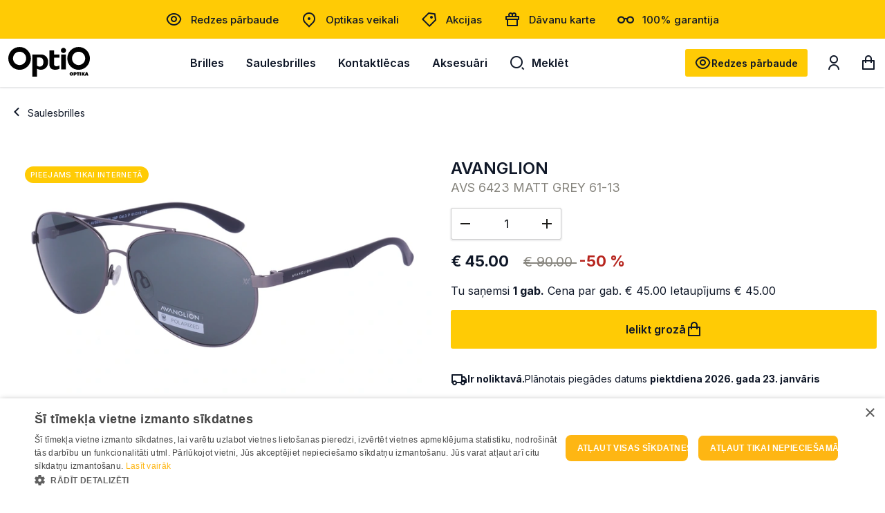

--- FILE ---
content_type: text/html; charset=utf-8
request_url: https://optio.lv/avanglion-avs-6423-29p-61-13_46597/
body_size: 17217
content:


<!DOCTYPE html>
<html lang="lv" class="no-js">
    <head>
        <title>
    
    Saulesbrilles Avanglion AVS 6423 29P 61-13  - OptiO
</title>

        <meta http-equiv="content-type" content="text/html; charset=UTF-8" />
        <meta name="created" content="17th Jan 2026 07:17" />
        <meta name="description" content="
    
    Pērc Avanglion AVS 6423 29P 61-13 saulesbrilles internetā. Plašs produktu klāsts un ātra piegāde. Ienāc optio.lv un pasūti jau tūlīt!
" />
        <meta name="viewport" content="width=device-width" />
        <meta name="robots" content="NOARCHIVE,NOCACHE" />
        
            <link rel="shortcut icon" href="/static/optio/favicon/favicon.932501106adf.ico" />
            <link rel="apple-touch-icon" sizes="180x180" href="/static/optio/favicon/apple-touch-icon.b2f79edc477b.png">
            <link rel="icon" type="image/png" sizes="32x32" href="/static/optio/favicon/favicon-32x32.5b9e5b099d11.png">
            <link rel="icon" type="image/png" sizes="16x16" href="/static/optio/favicon/favicon-16x16.9d30f7bf08b7.png">
            <link rel="manifest" href="/static/optio/favicon/site.cdc2a8bcee49.webmanifest">
            <link rel="mask-icon" href="/static/optio/favicon/safari-pinned-tab.cc8f8fcfef37.svg" color="#101828">
            <meta name="msapplication-TileColor" content="#101828">
            <meta name="theme-color" content="#ffffff">
        
        <link rel="canonical" href="https://optio.lv/avanglion-avs-6423-29p-61-13_46597/" />

        
        
    <!-- Fonts -->
    <link rel="preconnect" href="https://fonts.googleapis.com">
    <link rel="preconnect" href="https://fonts.gstatic.com" crossorigin>
    <link href="https://fonts.googleapis.com/css2?family=Inter:wght@300;400;500;600;700;800;900&display=swap" rel="stylesheet">


    <link href="https://cdn.jsdelivr.net/npm/bootstrap@5.2.0/dist/css/bootstrap.min.css" rel="stylesheet" integrity="sha384-gH2yIJqKdNHPEq0n4Mqa/HGKIhSkIHeL5AyhkYV8i59U5AR6csBvApHHNl/vI1Bx" crossorigin="anonymous">
    <link rel="stylesheet" href="https://cdn.jsdelivr.net/npm/select2@4.1.0-rc.0/dist/css/select2.min.css" />
    <link rel="stylesheet" href="https://cdn.jsdelivr.net/npm/select2-bootstrap-5-theme@1.3.0/dist/select2-bootstrap-5-theme.min.css" />
    <link rel="stylesheet" type="text/css" href="/static/lensor/js/flipdown/flipdown.d30238681974.css" media="screen" />
    <link rel="stylesheet" type="text/css" href="/static/viz/country-picker-flags/css/intlTelInput.d4a3c6e4183c.css"/>
    <link rel="stylesheet" type="text/css" href="/static/viz/country-select/css/countrySelect.min.764a8b490176.css"/>
    <link rel="stylesheet" type="text/css" href="/static/viz/slick/slick.f38b2db10e01.css">
    <link rel="stylesheet" type="text/css" href="/static/optio/css/main.89b074127056.css" media="screen" />
    <link rel="stylesheet" type="text/css" href="/static/optio/css/optio.bb58b45eda54.css" media="screen" />


        
        
    <link rel="stylesheet" href="/static/viz/slick/slick.f38b2db10e01.css">


        
  <script type="application/ld+json">
    {
      "@context": "https://schema.org/",
      "@type": "Product",
      "name": "Avanglion AVS 6423 29P 61-13",
      "productID": "46597",
      "image": [
        "https://optio-lv-media.s3.eu-central-1.amazonaws.com/images/products/2023/09/5996563161133_45.jpg"
       ],
      "description": "Avanglion AVS 6423 29P 61-13",
      "brand": {
        "@type": "Brand",
        "name": "AVANGLION"
      },
      
      "offers": {
        "@type": "Offer",
        "url": "https://optio.lv/avanglion-avs-6423-29p-61-13_46597/",
        "priceCurrency": "EUR",
        "price": 45.00,
        "priceValidUntil": "2026-03-08",
        "itemCondition": "https://schema.org/NewCondition",
        "availability": "https://schema.org/InStock"
      }
    }
    </script>

        
  
  
  
    <script>
      window.dataLayer = window.dataLayer || [];
    </script>

  <!-- Google Tag Manager -->
  <script>(function(w,d,s,l,i){w[l]=w[l]||[];w[l].push({'gtm.start':
    new Date().getTime(),event:'gtm.js'});var f=d.getElementsByTagName(s)[0],
    j=d.createElement(s),dl=l!='dataLayer'?'&l='+l:'';j.async=true;j.src=
    'https://www.googletagmanager.com/gtm.js?id='+i+dl;f.parentNode.insertBefore(j,f);
    })(window,document,'script','dataLayer','GTM-MNQ7JHV9');

    
    window.dataLayer = window.dataLayer || [];
    dataLayer.push({ 'ecommerce': null });  // Clear the previous ecommerce object.
    dataLayer.push({
        'event': 'view_item',
        
        'ecommerce': {
            'currency': 'EUR',
            'value': '45.00',
            'items': [
            {
            'item_id': '46597',
            'item_name': 'Avanglion AVS 6423 29P 61-13',
            'price': '90.00',
            'price_after_discount': '45.00',
            'discount': '45.00',
            'item_brand': 'AVANGLION',
            
                'item_category': 'Saulesbrilles',
            
            'quantity': '1',
            'item_img_url': 'https://optio-lv-media.s3.eu-central-1.amazonaws.com/images/products/2023/09/5996563161133_45.jpg',
            'item_url': 'https://optio.lv/avanglion-avs-6423-29p-61-13_46597/'
            }
            ]
        }
    });


  </script>
  <!-- End Google Tag Manager -->



          
    </head>

    <body id="default" class="default">
        
            <!-- Google Tag Manager (noscript) -->
            <noscript><iframe src="https://www.googletagmanager.com/ns.html?id=GTM-MNQ7JHV9"
            height="0" width="0" style="display:none;visibility:hidden"></iframe></noscript>
            <!-- End Google Tag Manager (noscript) -->
        

        
        
  
  
  
  
  
  



 <!-- Time Banner -->
 
 

    <!-- PreHeader -->
    <section class="preheader">
      <nav class="container-xxl">
        

        <ul class="quick-links">
          
          
              
                <li class="quick-links__item">
                  <a href="https://optio.lv/redzes-parbaude/" class="quick-links__link" >
                    
                    <span class="ico icon-eye pe-1"></span>
                          
                    Redzes pārbaude
                  </a>
                </li>
              
          
              
                <li class="quick-links__item">
                  <a href="https://optio.lv/optikas-veikali/" class="quick-links__link" >
                    
                    <span class="ico icon-location pe-1"></span>
                          
                    Optikas veikali
                  </a>
                </li>
              
          
              
                <li class="quick-links__item">
                  <a href="https://optio.lv/akcijas/" class="quick-links__link" >
                    
                    <span class="ico icon-my-special-offers pe-1"></span>
                          
                    Akcijas
                  </a>
                </li>
              
          
              
                <li class="quick-links__item">
                  <a href="https://optio.lv/davanu-karte/" class="quick-links__link" >
                    
                    <span class="ico icon-gift pe-1"></span>
                          
                    Dāvanu karte
                  </a>
                </li>
              
          
              
                <li class="quick-links__item">
                  <a href="https://optio.lv/garantija/" class="quick-links__link" >
                    
                    <span class="ico icon-glasses pe-1"></span>
                          
                    100% garantija
                  </a>
                </li>
              
          
        </ul>
        
        
      </nav>
    </section>
    <!-- / PreHeader -->

    <header class="mb-0">
      <div class="container-xxl">
        
            







  
  
<!-- Brand -->
<a class="nav-bar__brand" href="/">
    <img src="/static/optio/images/optio.c20db003c7ee.svg" alt="Optio">
</a>
<!-- / Brand -->
  
  
            
    <nav class="nav-bar--header">
      <ul class="nav-list nav-list--header">
        
          
            
            <li class="nav-list__item"><a class="nav-list__link nav-list__link--submenu js-nav-submenu" href="/brilles/">Brilles</a>                 
              <!-- Subnav -->
              
                
                  

<!-- Megamenu -->
<div class="megamenu">
    <!-- Kategorijas -->
    <div class="megamenu__block megamenu__block--fixed">
      <div class="megamenu__block-title megamenu__block-title--desktop">Kategorijas</div>
        <ul class="megamenu__list">
        
            <li class="megamenu__list-item">
                <a class="megamenu__list-link" href="/brilles/">Visas brilles</a>
            </li>
        
        
        
            
                
                <li class="megamenu__list-item">
                    <a class="megamenu__list-link" href="/brilles/brillu-komplekts-45eur/">Briļļu komplekts 45 eiro</a>
                </li>
                
            
                
            
                
                <li class="megamenu__list-item">
                    <a class="megamenu__list-link" href="/brilles/diverso-brilles/">Diverso brilles</a>
                </li>
                
            
                
                <li class="megamenu__list-item">
                    <a class="megamenu__list-link" href="/brilles/trendy-brilles/">Trendy brilles</a>
                </li>
                
            
                
                <li class="megamenu__list-item">
                    <a class="megamenu__list-link" href="/brilles/brilles-sievietem/">Brilles sievietēm</a>
                </li>
                
            
                
                <li class="megamenu__list-item">
                    <a class="megamenu__list-link" href="/brilles/brilles-viriesiem/">Brilles vīriešiem</a>
                </li>
                
            
                
                <li class="megamenu__list-item">
                    <a class="megamenu__list-link" href="/brilles/brilles-berniem-un-pusaudziem/">Brilles bērniem un pusaudžiem</a>
                </li>
                
            
                
            
                
                <li class="megamenu__list-item">
                    <a class="megamenu__list-link" href="/brilles/datorbrilles/">Datorbrilles</a>
                </li>
                
            
                
                <li class="megamenu__list-item">
                    <a class="megamenu__list-link" href="/brilles/gatavas-lasambrilles/">Gatavās lasāmbrilles</a>
                </li>
                
            
                
            
                
            
                
            
                
            
        
        </ul>
    </div>
    <!-- / Kategorijas -->

        
            <!-- Zīmoli: Brilles -->
<div class="megamenu__block">
  <div class="megamenu__block-title">Top zīmoli</div>
  <div class="megamenu__col megamenu__col-2">              
    <a class="megamenu__btn megamenu__btn--ico" href="/brilles/?selected_facets=brand_exact%3APIERRE+CARDIN" title="Pierre Cardin">
      <img src="https://optio-lv-media.s3.eu-central-1.amazonaws.com/filer_public/f2/e4/f2e4cf33-db89-4302-a067-30d7c90648e1/pierre-cardin.svg" alt="Pierre Cardin">
    </a>
    <a class="megamenu__btn megamenu__btn--ico" href="https://optio.lv/brilles/?selected_facets=brand_exact%3AGUESS" title="Guess">
      <img src="https://optio-lv-media.s3.eu-central-1.amazonaws.com/filer_public/bd/66/bd666f76-3788-4ae5-88ba-dcab9e7e9a3e/guess.svg" alt="Guess">
    </a>
    <a class="megamenu__btn megamenu__btn--ico" href="/brilles/?selected_facets=brand_exact%3AARMANI+EXCHANGE" title="Armani Exchange">
      <img src="https://optio-lv-media.s3.eu-central-1.amazonaws.com/filer_public/9d/08/9d084515-c748-4455-b2c9-a738b4a683fa/armani-exchange.svg" alt="Armani Exchange">
    </a>
    <a class="megamenu__btn megamenu__btn--ico" href="/brilles/?selected_facets=brand_exact%3AVOGUE" title="Vogue">
      <img src="https://optio-lv-media.s3.eu-central-1.amazonaws.com/filer_public/4c/60/4c604b18-a6e4-42ef-885a-43612786edea/vogue.svg" alt="Vogue">
    </a>            
    <a class="megamenu__btn megamenu__btn--ico" href="/brilles/?selected_facets=brand_exact%3AVERTICE" title="Vertice">
      <img src="https://optio-lv-media.s3.eu-central-1.amazonaws.com/filer_public/d0/47/d047bb8f-00b4-43aa-ab20-61236456f287/vertice.svg" alt="Vertice">
    </a>    
    <a class="megamenu__btn megamenu__btn--ico" href="/brilles/?selected_facets=brand_exact%3ATOMMY+HILFIGER" title="Tommy Hilfiger">
      <img src="https://optio-lv-media.s3.eu-central-1.amazonaws.com/filer_public/ae/36/ae363ae7-6cc3-41ad-b9bc-44cc857086f1/tomy-hillfiger.svg" alt="Tommy Hilfiger">
    </a>
    <a class="megamenu__btn megamenu__btn--ico" href="/brilles/?selected_facets=brand_exact%3ATRENDY" title="Trendy">
      <img src="https://optio-lv-media.s3.eu-central-1.amazonaws.com/filer_public/4d/fa/4dfafd00-736a-46a8-8175-5923272de326/trendy.svg" alt="Trendy">
    </a>
    <a class="megamenu__btn megamenu__btn--ico" href="/brilles/?selected_facets=brand_exact%3ARAY-BAN" title="Ray-Ban">
      <img src="https://optio-lv-media.s3.eu-central-1.amazonaws.com/filer_public/d9/5a/d95a2806-121a-4647-9f30-cf0771442a3c/ray-ban.svg" alt="Ray-ban">
    </a>

  </div>
</div>
<!-- / Zīmoli -->

<!-- Rāmis -->
<div class="megamenu__block">
  <div class="megamenu__block-title">Ietvars</div>
  <div class="megamenu__block-sm-horizontal horizonal--col-3">
    <a class="megamenu__btn megamenu__btn--text" href="/brilles/?selected_facets=frame_size_exact%3AS">šaurs</a>
    <a class="megamenu__btn megamenu__btn--text" href="/brilles/?selected_facets=frame_size_exact%3AM">vidējs</a>
    <a class="megamenu__btn megamenu__btn--text" href="/brilles/?selected_facets=frame_size_exact%3AL">plats</a>
  </div>
</div>
<!-- / Rāmis-->
<!-- Forma -->
<div class="megamenu__block">
  <div class="megamenu__block-title">Forma</div>
  <div class="megamenu__block-sm-horizontal horizonal--col-2">
    <a href="/brilles/?selected_facets=frame_shape_exact%3As" class="megamenu__btn megamenu__btn--ico-text">
      <img src="https://optio-lv-media.s3.eu-central-1.amazonaws.com/filer_public/c8/5c/c85c5403-2c8e-4206-b1fb-a74dc90761ee/square.svg" alt="Kvadrāta">
      kvadrāta
    </a>
    <a href="/brilles/?selected_facets=frame_shape_exact%3Aa" class="megamenu__btn megamenu__btn--ico-text">
      <img src="https://optio-lv-media.s3.eu-central-1.amazonaws.com/filer_public/c0/e1/c0e1272c-7137-49fb-aee7-4ac70e715c63/rectangle.svg" alt="Taisnstūris">
      apaļa
    </a>
    <a href="/brilles/?selected_facets=frame_shape_exact%3Ao" class="megamenu__btn megamenu__btn--ico-text">
      <img src="https://optio-lv-media.s3.eu-central-1.amazonaws.com/filer_public/ce/e6/cee63ff7-9525-4681-9511-8635e1a2e1b3/oval.svg" alt="Ovāla">
      ovāla
    </a>
  </div>
</div>
<!-- / Forma -->
        
        
        
            <!-- Baneris -->
            
            
            <div class="megamenu__block megamenu__block--sm-center">
                <a class="megamenu__banner-link" href="https://optio.lv/izdevigi-piedavajumi-brillem/">
                    <img class="megamenu__banner-media" src="https://optio-lv-media.s3.eu-central-1.amazonaws.com/cache/9e/ab/9eabff5659671d6296c528de499ccf38.webp" alt="">
                </a>
            </div>
            
            <!-- /Baneris -->
        
  </div>
  <!-- / Megamenu -->
                
              
               <!-- / Subnav -->
            </li>
          
        
          
            
            <li class="nav-list__item"><a class="nav-list__link nav-list__link--submenu js-nav-submenu" href="/saulesbrilles/">Saulesbrilles</a>                 
              <!-- Subnav -->
              
                
                  

<!-- Megamenu -->
<div class="megamenu">
    <!-- Kategorijas -->
    <div class="megamenu__block megamenu__block--fixed">
      <div class="megamenu__block-title megamenu__block-title--desktop">Kategorijas</div>
        <ul class="megamenu__list">
        
            <li class="megamenu__list-item">
                <a class="megamenu__list-link" href="/saulesbrilles/">Visas saulesbrilles</a>
            </li>
        
        
        
            
                
                <li class="megamenu__list-item">
                    <a class="megamenu__list-link" href="/saulesbrilles/saulesbrilles-sievietem/">Saulesbrilles sievietēm</a>
                </li>
                
            
                
                <li class="megamenu__list-item">
                    <a class="megamenu__list-link" href="/saulesbrilles/saulesbrilles-viriesiem/">Saulesbrilles vīriešiem</a>
                </li>
                
            
                
            
                
                <li class="megamenu__list-item">
                    <a class="megamenu__list-link" href="/saulesbrilles/saulesbrilles-berniem-pusaudziem/">Saulesbrilles bērniem un pusaudžiem</a>
                </li>
                
            
                
                <li class="megamenu__list-item">
                    <a class="megamenu__list-link" href="/saulesbrilles/optiskas-saulesbrilles/">Optiskās saulesbrilles</a>
                </li>
                
            
                
            
                
            
                
            
                
            
                
            
                
                <li class="megamenu__list-item">
                    <a class="megamenu__list-link" href="/saulesbrilles/polarizetas-saulesbrilles/">Polarizētās saulesbrilles</a>
                </li>
                
            
        
        </ul>
    </div>
    <!-- / Kategorijas -->

        
            <!-- Zīmoli: Saulesbrilles -->
<div class="megamenu__block">
  <div class="megamenu__block-title">Top zīmoli</div>
  <div class="megamenu__col megamenu__col-2">              
    <a class="megamenu__btn megamenu__btn--ico" href="/saulesbrilles/?selected_facets=brand_exact%3AGUESS" title="Guess">
      <img src="https://optio-lv-media.s3.eu-central-1.amazonaws.com/filer_public/bd/66/bd666f76-3788-4ae5-88ba-dcab9e7e9a3e/guess.svg" alt="Guess">
    </a>
    <a class="megamenu__btn megamenu__btn--ico" href="/saulesbrilles/?selected_facets=brand_exact%3ARAY-BAN" title="Ray-Ban">
      <img src="https://optio-lv-media.s3.eu-central-1.amazonaws.com/filer_public/d9/5a/d95a2806-121a-4647-9f30-cf0771442a3c/ray-ban.svg" alt="Ray-Ban">
    </a>
    <a class="megamenu__btn megamenu__btn--ico" href="/saulesbrilles/?selected_facets=brand_exact%3AA-Z" title="A-Z">
      <img src="https://optio-lv-media.s3.eu-central-1.amazonaws.com/filer_public/41/50/4150f553-2d9f-4c9b-aa54-dc9c9d6e306b/a-z-sunglasses.svg" alt="A-Z">
    </a>
    <a class="megamenu__btn megamenu__btn--ico" href="/saulesbrilles/?selected_facets=brand_exact%3AAVANGLION" title="Avanglion">
      <img src="https://optio-lv-media.s3.eu-central-1.amazonaws.com/filer_public/34/35/343501ee-73fe-4cc1-9f24-0fc0932f074a/avanglion.svg" alt="Avanglion">
    </a>
    <a class="megamenu__btn megamenu__btn--ico" href="/saulesbrilles/?selected_facets=brand_exact%3APOLAROID" title="Polaroid">
      <img src="https://optio-lv-media.s3.eu-central-1.amazonaws.com/filer_public/14/d8/14d8894a-8908-4a28-b7a2-d022ba763c41/polariod.svg" alt="Polaroid">
    </a>                
    <a class="megamenu__btn megamenu__btn--ico" href="/saulesbrilles/?selected_facets=brand_exact%3ATRENDY" title="Trendy">
      <img src="https://optio-lv-media.s3.eu-central-1.amazonaws.com/filer_public/4d/fa/4dfafd00-736a-46a8-8175-5923272de326/trendy.svg" alt="Trendy">
    </a>                
  </div>
</div>
<!-- / Zīmoli -->
<!-- Rāmis -->
<div class="megamenu__block">
  <div class="megamenu__block-title">Ietvars</div>
  <div class="megamenu__block-sm-horizontal horizonal--col-3">
    <a class="megamenu__btn megamenu__btn--text" href="/saulesbrilles/?selected_facets=frame_size_exact%3AS">šaurs</a>
    <a class="megamenu__btn megamenu__btn--text" href="/saulesbrilles/?selected_facets=frame_size_exact%3AM">vidējs</a>
    <a class="megamenu__btn megamenu__btn--text" href="/saulesbrilles/?selected_facets=frame_size_exact%3AL">plats</a>
  </div>
</div>
<!-- / Rāmis -->
<!-- Forma -->
<div class="megamenu__block">
  <div class="megamenu__block-title">Forma</div>
  <div class="megamenu__block-sm-horizontal horizonal--col-2">
    <a href="/saulesbrilles/?selected_facets=frame_shape_exact%3As" class="megamenu__btn megamenu__btn--ico-text">
      <img src="https://optio-lv-media.s3.eu-central-1.amazonaws.com/filer_public/c8/5c/c85c5403-2c8e-4206-b1fb-a74dc90761ee/square.svg" alt="Kvadrāta">
      kvadrāta
    </a>
    <a href="/saulesbrilles/?selected_facets=frame_shape_exact%3Aa" class="megamenu__btn megamenu__btn--ico-text">
      <img src="https://optio-lv-media.s3.eu-central-1.amazonaws.com/filer_public/c0/e1/c0e1272c-7137-49fb-aee7-4ac70e715c63/rectangle.svg" alt="Taisnstūris">
      apaļa
    </a>
    <a href="/saulesbrilles/?selected_facets=frame_shape_exact%3Ao" class="megamenu__btn megamenu__btn--ico-text">
      <img src="https://optio-lv-media.s3.eu-central-1.amazonaws.com/filer_public/ce/e6/cee63ff7-9525-4681-9511-8635e1a2e1b3/oval.svg" alt="Ovāla">
      ovāla
    </a>
  </div>
</div>
<!-- / Forma -->
        
        
        
  </div>
  <!-- / Megamenu -->
                
              
               <!-- / Subnav -->
            </li>
          
        
          
            
            <li class="nav-list__item"><a class="nav-list__link nav-list__link--submenu js-nav-submenu" href="/kontaktlecas/">Kontaktlēcas</a>                 
              <!-- Subnav -->
              
                
                  

<!-- Megamenu -->
<div class="megamenu">
    <!-- Kategorijas -->
    <div class="megamenu__block megamenu__block--fixed">
      <div class="megamenu__block-title megamenu__block-title--desktop">Kategorijas</div>
        <ul class="megamenu__list">
        
            <li class="megamenu__list-item">
                <a class="megamenu__list-link" href="/kontaktlecas/">Visas kontaktlēcas</a>
            </li>
        
        
        
            
                
                <li class="megamenu__list-item">
                    <a class="megamenu__list-link" href="/kontaktlecas/dienas-kontaktlecas/">Vienas dienas kontaktlēcas</a>
                </li>
                
            
                
                <li class="megamenu__list-item">
                    <a class="megamenu__list-link" href="/kontaktlecas/2-nedelu-kontaktlecas/">2 nedēļu kontaktlēcas</a>
                </li>
                
            
                
                <li class="megamenu__list-item">
                    <a class="megamenu__list-link" href="/kontaktlecas/menesa-kontaktlecas/">Mēneša kontaktlēcas</a>
                </li>
                
            
                
            
                
                <li class="megamenu__list-item">
                    <a class="megamenu__list-link" href="/kontaktlecas/toriskas-kontaktlecas/">Toriskās (astigmātisma) kontaktlēcas</a>
                </li>
                
            
                
                <li class="megamenu__list-item">
                    <a class="megamenu__list-link" href="/kontaktlecas/multifokalas-kontaktlecas/">Multifokālās kontaktlēcas</a>
                </li>
                
            
                
                <li class="megamenu__list-item">
                    <a class="megamenu__list-link" href="/kontaktlecas/krasainas-kontaktlecas/">Krāsainās kontaktlēcas</a>
                </li>
                
            
                
                <li class="megamenu__list-item">
                    <a class="megamenu__list-link" href="/kontaktlecas/kontaktlecu-skidumi/">Kontaktlēcu kopšanas šķīdumi</a>
                </li>
                
            
        
        </ul>
    </div>
    <!-- / Kategorijas -->

        
            <!-- Zīmoli: Kontaktlēcas-->
<div class="megamenu__block">
  <div class="megamenu__block-title">Top zīmoli</div>
  <div class="megamenu__col megamenu__col-2">              
    <a class="megamenu__btn megamenu__btn--ico" href="/kontaktlecas/?selected_facets=brand_exact%3ADIVINITI" title="Diviniti">
      <img src="https://optio-lv-media.s3.eu-central-1.amazonaws.com/filer_public/87/84/87840304-a974-4ce1-8970-a237450f8ea7/diviniti.svg" alt="Diviniti kontaktlēcas">
    </a>
    <a class="megamenu__btn megamenu__btn--ico" href="/kontaktlecas/?selected_facets=brand_exact%3ASOFLENS" title="SofLens">
      <img src="https://optio-lv-media.s3.eu-central-1.amazonaws.com/filer_public/50/cb/50cb87ad-d686-468c-9e7d-74ae63e2ffe0/softlens.svg" alt="SofLens">
    </a>
    <a class="megamenu__btn megamenu__btn--ico" href="/kontaktlecas/?selected_facets=brand_exact%3AAIR+OPTIX" title="AirOptix">
      <img src="https://optio-lv-media.s3.eu-central-1.amazonaws.com/filer_public/f3/0d/f30d5456-435d-4710-93a3-ed249fbd40be/air-optix.svg" alt="AirOptix">
    </a>
    <a class="megamenu__btn megamenu__btn--ico" href="/kontaktlecas/?selected_facets=brand_exact%3ABIOFINITY" title="Biofinity">
      <img src="https://optio-lv-media.s3.eu-central-1.amazonaws.com/filer_public/31/d8/31d8e852-e0fd-4d08-8be0-ef320a055690/biofinity.svg" alt="Biofinity">
    </a>            
    <a class="megamenu__btn megamenu__btn--ico" href="/kontaktlecas/?selected_facets=brand_exact%3AACUVUE" title="Acuvue Oasys">
      <img src="https://optio-lv-media.s3.eu-central-1.amazonaws.com/filer_public/86/fd/86fded94-1da1-4817-a8e6-06d4c965bb41/acuvue.svg" alt="Acuvue Oasys">
    </a>    
    <a class="megamenu__btn megamenu__btn--ico" href="/kontaktlecas/?selected_facets=brand_exact%3ATOTAL+1&selected_facets=brand_exact%3ATOTAL30" title="Total ">
      <img src="https://optio-lv-media.s3.eu-central-1.amazonaws.com/filer_public/dd/d9/ddd9c6b6-e4e4-4cdb-8461-09d0bf87a34f/dailies-total-1.svg" alt="Dailies Total 1">
    </a>
   <a class="megamenu__btn megamenu__btn--ico" href="/kontaktlecas/?selected_facets=brand_exact%3ADAILIES" title="Dailies">
      <img src="https://optio-lv-media.s3.eu-central-1.amazonaws.com/filer_public/f8/c7/f8c7ff36-cf27-43ba-bdcc-805c2cf93cd1/dailies.svg" alt="Dailies Aqua comfort plus">
    </a>   
<a class="megamenu__btn megamenu__btn--ico" href="/kontaktlecas/?selected_facets=brand_exact%3ACLARITI" title="Clariti">
      <img src="https://optio-lv-media.s3.eu-central-1.amazonaws.com/filer_public/87/fe/87fe4931-11f8-4200-8117-569e6aa628c2/clariti.svg" alt="Clariti">
    </a>
  </div>
</div>
<!-- / Zīmoli -->
        
        
        
            <!-- Baneris -->
            
            
            <div class="megamenu__block megamenu__block--sm-center">
                <a class="megamenu__banner-link" href="https://optio.lv/izmegini-ultra-one-day/">
                    <img class="megamenu__banner-media" src="https://optio-lv-media.s3.eu-central-1.amazonaws.com/cache/97/a9/97a936ee05bcfc8a804eb781783f1bfe.webp" alt="">
                </a>
            </div>
            
            <!-- /Baneris -->
        
  </div>
  <!-- / Megamenu -->
                
              
               <!-- / Subnav -->
            </li>
          
        
          
            
            <li class="nav-list__item"><a class="nav-list__link nav-list__link--submenu js-nav-submenu" href="/aksesuari/">Aksesuāri</a>                 
              <!-- Subnav -->
              
                
                  

<!-- Megamenu -->
<div class="megamenu">
    <!-- Kategorijas -->
    <div class="megamenu__block megamenu__block--fixed">
      <div class="megamenu__block-title megamenu__block-title--desktop">Kategorijas</div>
        <ul class="megamenu__list">
        
        
        
            
                
                <li class="megamenu__list-item">
                    <a class="megamenu__list-link" href="/aksesuari/acu-pilieni/">Acu pilieni</a>
                </li>
                
            
                
                <li class="megamenu__list-item">
                    <a class="megamenu__list-link" href="/aksesuari/kontaklecu-konteineri/">Kontaktlēcu konteineri</a>
                </li>
                
            
                
                <li class="megamenu__list-item">
                    <a class="megamenu__list-link" href="/aksesuari/uztura-bagatinataji/">Uztura bagātinātāji</a>
                </li>
                
            
                
                <li class="megamenu__list-item">
                    <a class="megamenu__list-link" href="/aksesuari/Pincetes/">Pincetes</a>
                </li>
                
            
                
                <li class="megamenu__list-item">
                    <a class="megamenu__list-link" href="/aksesuari/kopsanas-lidzekli/">Briļļu kopšanas līdzekļi</a>
                </li>
                
            
                
                <li class="megamenu__list-item">
                    <a class="megamenu__list-link" href="/aksesuari/anti-fog-pret-brillu-aizsvisanu/">Anti-fog pret briļļu aizsvīšanu</a>
                </li>
                
            
                
                <li class="megamenu__list-item">
                    <a class="megamenu__list-link" href="/aksesuari/brillu-futrali/">Briļļu futrāļi</a>
                </li>
                
            
                
                <li class="megamenu__list-item">
                    <a class="megamenu__list-link" href="/aksesuari/brillu-aksesuari/">Briļļu aksesuāri</a>
                </li>
                
            
                
                <li class="megamenu__list-item">
                    <a class="megamenu__list-link" href="/aksesuari/acu-kompreses/">Acu kompreses</a>
                </li>
                
            
                
                <li class="megamenu__list-item">
                    <a class="megamenu__list-link" href="/aksesuari/plakstinu-higienai/">Plakstiņu higiēnai</a>
                </li>
                
            
                
            
        
        </ul>
    </div>
    <!-- / Kategorijas -->

        
        
        
  </div>
  <!-- / Megamenu -->
                
              
               <!-- / Subnav -->
            </li>
          
        
          <li class="nav-list__item nav-list__item--search">
            <a class="nav-list__link js-nav-search" aria-label="Meklēt" href="#"><span class="ico icon-search me-2"></span>Meklēt</a>
            

<form method="get" action="/search/" class="nav-search">
  <div class="w-100 position-relative">
    <span class="nav-search--close js-nav-search"><span class="ico icon-close"></span></span>
    <label for="id_q" class="visually-hidden">Meklēt</label>
    <input type="text" name="q" autocomplete="off" minlength="3" id="id_q">
    <div class="button-group">
      <button type="submit" aria-label="Meklēt" name=""><span class="ico icon-search"></span></button>
    </div>
  </div>
  <!-- Search Results List -->
  <ul class="search-results" id="suggestions-list">
    <li class="search-results__item search-results__item--title">
      <a href="#"><span><strong>Ray</strong>-ban brilles</span><span class="ico icon-arrow-right"></span></a>
    </li>
    <li class="search-results__item search-results__item--title">
      <a href="#"><span><strong>Ray</strong>-ban saulesbrilles</span><span class="ico icon-arrow-right"></span></a>
    </li>
    <li class="search-results__item">
      <picture>
        <source srcset="https://dummyimage.com/450x300" media="(min-width: 600px)">
        <img src="https://dummyimage.com/450x300">
      </picture>
      <h5 class="search-results__title"><a href="#"><strong>Diviniti</strong> Comfort Day (Vienas dienas kontaktlēcas)</a></h5>
      <div class="search-results__subtitle">Dienas kontaktlēcas</div>
      <div class="search-results__price">no €25.62</div>
    </li>
    <li class="search-results__item search-results__item--cta">
      <a href="#"><span>Skatīt visus rezultātus</span><span class="ico icon-arrow-right"></span></a>
    </li>
  </ul>
  <!-- / Search Results List -->
</form>

<script>
  let debounceTimer;
  document.getElementById("id_q").addEventListener("input", function () {
    clearTimeout(debounceTimer);
    const query = this.value;
    const list = document.getElementById("suggestions-list");

    if (query.length < 3) {
      list.innerHTML = "";
      list.style.display = "none";
      return;
    }

    debounceTimer = setTimeout(() => {
      fetch(`/search/autocomplete/?q=${encodeURIComponent(query)}`)
          .then(res => res.json())
          .then(data => {
              list.style.display = "block";
              list.innerHTML = "";
              data.forEach(item => {
                  const li = document.createElement("li");
                  if (item.type === 'category') {
                    li.className = "search-results__item search-results__item--title";
                    const titleHtml = `<a href="${item.url}"><span>${item.title}</span><span class="ico icon-arrow-right"></span></a>`;
                    li.innerHTML = titleHtml;
                  } else {
                    li.className = "search-results__item";
                    let imageHtml = '';
                    if (item.image) {
                        imageHtml = `<picture><img src="${item.image}" alt="${item.title}"></picture>`;
                    }

                    const titleHtml = `<h5 class="search-results__title"><a href="${item.url}">${item.title}</a></h5>`;
                    const subtitleHtml = `<div class="search-results__subtitle">${item.subtitle}</div>`;
                    const priceHtml = `<div class="search-results__price">${item.price}</div>`;

                    li.innerHTML = imageHtml + titleHtml + subtitleHtml + priceHtml;
                  }

                  list.appendChild(li);
              });

              if (data.length > 0) {
                const li = document.createElement("li");
                li.className = "search-results__item search-results__item--cta";
                const searchUrl = `/search/?q=${encodeURIComponent(query)}`;
                li.innerHTML = `<a href="${searchUrl}"><span>Skatīt visus rezultātus</span><span class="ico icon-arrow-right"></span></a>`;
                list.appendChild(li);
              }
          });
    }, 500);
  });

  // Clear search box and suggestions when close button is clicked
  document.querySelector(".nav-search--close.js-nav-search").addEventListener("click", function () {
    const searchBox = document.getElementById("id_q");
    const suggestionsList = document.getElementById("suggestions-list");
    
    // Clear search box value
    searchBox.value = "";
    
    // Clear and hide suggestions list
    suggestionsList.innerHTML = "";
    suggestionsList.style.display = "none";
  });
</script>
          </li>

          
              
                <li class="nav-list__item nav-list__item--secondary mt-3">
                  <a href="https://optio.lv/redzes-parbaude/" class="d-flex align-items-center">
                    
                    <span class="ico icon-eye me-2"></span>
                         
                    Redzes pārbaude
                  </a>
                </li>
              
          
              
                <li class="nav-list__item nav-list__item--secondary ">
                  <a href="https://optio.lv/optikas-veikali/" class="d-flex align-items-center">
                    
                    <span class="ico icon-location me-2"></span>
                         
                    Optikas veikali
                  </a>
                </li>
              
          
              
                <li class="nav-list__item nav-list__item--secondary ">
                  <a href="https://optio.lv/akcijas/" class="d-flex align-items-center">
                    
                    <span class="ico icon-my-special-offers me-2"></span>
                         
                    Akcijas
                  </a>
                </li>
              
          
              
                <li class="nav-list__item nav-list__item--secondary ">
                  <a href="https://optio.lv/davanu-karte/" class="d-flex align-items-center">
                    
                    <span class="ico icon-gift me-2"></span>
                         
                    Dāvanu karte
                  </a>
                </li>
              
          
              
                <li class="nav-list__item nav-list__item--secondary ">
                  <a href="https://optio.lv/garantija/" class="d-flex align-items-center">
                    
                    <span class="ico icon-glasses me-2"></span>
                         
                    100% garantija
                  </a>
                </li>
              
          

          
      </ul>
      
    </nav>
  

  <ul class="tools">
    <li class="tools__item tools__item--mobile">
      <span class="nav-bar__mobile js-mobile-toggle js-mobile-search">
        <span class="ico icon-search"></span>
      </span>
    </li>
    <li class="tools__item tools__item--cta">
      <a class="btn btn-primary btn-sm btn-ico" href="/redzes-parbaude/">
        <span class="ico icon-eye"></span>Redzes pārbaude
      </a>
    </li>
    
      <li class="tools__item">
        <a class="tools__link" href="/accounts/login/" aria-label="Ienākt vai reģistrēties">
          <span class="ico icon-user"></span>
        </a>
      </li>
    
    
     
    <li class="tools__item"> 
      <a class="tools__link tools__link--cart" href="/basket/" aria-label="Grozs">
        
          <span class="ico icon-cart"></span>
          <span style="display:none;" class="cart-item-count">0</span>
        
      </a> 
    </li>
    
    <li class="tools__item tools__item--mobile">
      <span class="nav-bar__mobile js-mobile-toggle">
        <span class="ico icon-hamburger"></span>
        <span class="ico icon-close"></span>
      </span>
    </li>
  </ul>
    

        
      </div>
    </header>

    <div class="container-xxl">
      



    </div>
    
    
    

    
    
    
    
    <div class="content mt-4">
        <article class="product">
        <!-- Product Header -->
        <div class="product__header">
            <div class="container-xxl">
                <!-- Breadcrumb -->
                
                    <nav class="breadcrumb">
                        <ul class="breadcrumb__list">
                            <li class="breadcrumb__item">
                                <a href="/" class="breadcrumb__link">
                                    <span class="ico icon-caret-left"></span>
                                </a>
                            </li>
                            
                            
                                
                                    
                                        
                                            <li class="breadcrumb__item pe-2"><a href="/saulesbrilles/" class="breadcrumb__link">Saulesbrilles</a></li>
                                        
                                    
                                
                            
                        </ul>
                    </nav>
                
                <!-- / Breadcrumb -->
                <div class="row">
                    <div class="col-md-6 d-flex flex-column justify-content-center position-relative">
                        
                        <!-- Product Media -->
                       
                        
                        
                        <div class="product__media tab-panel js-product-media mt-3 active">
                            




    
    
        <div class="gallery">
            
                
                <picture>
                    <source srcset="https://optio-lv-media.s3.eu-central-1.amazonaws.com/cache/8f/e3/8fe317ca1d0f95a7818262cfa09f65d6.webp" type="image/webp" media="(min-width: 600px)" />
                    <img src="https://optio-lv-media.s3.eu-central-1.amazonaws.com/cache/8f/e3/8fe317ca1d0f95a7818262cfa09f65d6.webp"/>
                </picture>
            
        </div>
    


                            <!-- Product Tags -->
                            <div class="card-tags">
                                
                                    
                                        <span class="tag tag--original">pieejams tikai internetā</span>
                                    
                                    
                                    
                                    
                                
                            </div>
                            <!-- / Product Tags -->
                        </div>
                        <!-- / Product Media -->     
                    </div>
                    <div class="col-md-6 align-items-center d-flex">
                    <!-- Product Details -->
                        <div class="product__details">
                            
                            
                            <h1 class="product__title">
                                AVANGLION
                                
                            </h1>
                            <h3 class="product__subtitle">
                                AVS 6423 MATT GREY 61-13
                                <div class="product__review-score">
                                    
                                </div>
                            </h3>

                            <!-- Similar frame models -->
                            
                            <!-- / Similar frame models -->
                            
                            <!-- Lens Colors -->
                            
                            
                            <!-- / Lens Colors -->

                            
                             <!-- Product Packages -->
                                
                                
                                <!-- / Product Packages -->
                            
                            

                            
                                
                                    














  <form id="add_to_basket_form" action="/basket/add/46597/" method="post" class="recipe add-to-basket" novalidate>
    <input type="hidden" name="product_type" value="0"/>
         
      


      <input type="hidden" name="csrfmiddlewaretoken" value="084r9buDQWpeuC5idpfufqATEc4oDF9WpXaUdeQqP05SiZ2j4NfzXeiXhHnusunm">
      
      <div class="tab-content" id="pills-tabContent">
        
          <div class="tab-pane fade show active" id="self" role="tabpanel" aria-labelledby="no-recipe">
            <input type="hidden" id="cookie_recipe" data-summary=""/>
          </div>
        
      </div>
      









    
      



    
    

    
        <div class="form-group col-md-12  ">
            
                
            

            
                <div class="">
                    
                        
                            <div class="input-group mb-1 js-quantity">
                                <button class="btn btn-outline-secondary js-quantity-remove-not-pair" type="button"><img src="/static/viz/images/ico-minus.c77e953dafa7.svg" alt="Remove"></button>
                                <input type="number" name="quantity" value="1" min="1" class="form-control js-quantity-input" readonly="readonly" required id="id_quantity">
                                <button class="btn btn-outline-secondary js-quantity-add" type="button"><img src="/static/viz/images/ico-plus.34eccbcc2836.svg" alt="Add"></button>
                            </div>
                        
                    

                    
                        
                    

                    
                        
                    
                </div>
            
        </div>
    

<script src="https://code.jquery.com/jquery-3.5.1.min.js"></script>
<script>
    $(document).ready(function() {
        $('.js-quantity-remove-not-pair').on('click', function (e) {
        var inputValue = parseInt($(this).parents('.js-quantity').find('.js-quantity-input').val());
        if (inputValue > 0 && inputValue !== 1) {
            $(this).parents('.js-quantity').find('.js-quantity-input').val(inputValue - 1).trigger('change');
        }
        })
    });
  </script>
    



<script src="https://code.jquery.com/jquery-3.5.1.min.js"></script>

<script>
  $(document).ready(function() {
    function AxisValues(select){
      if (select.attr('code') == 'cylinder' &&  select.val()){ 
          var cylinder = select.val();
          var side = select.attr('side')

          $.ajax({      
            type: 'GET',                 
            url: "/ajax/axis-values/46597/",                      
            data: {
              'cylinder': cylinder,
            },
            success: function (data) {
              if (!select.prop('disabled')){
                $("#id_axis_" + side).prop('disabled', false);
              }
              $("#id_axis_" + side).html(data);
              
            }
          });
        }
        
    }

    $('#recipe_select').change()
    function Recipe(side) {
  
      var summary = $('#recipe_select option:selected').data('summary')
      if (summary === undefined){
        summary = $('#cookie_recipe').data('summary')
      }
      $.each(summary, function (attr, val) {

        var select = $("select[name=" + attr + "]")
        if(select.attr('side') == side && select.val() === ''){
          select.val(val)
        }
        AxisValues(select)
        
      });
      
      var product_data = localStorage.getItem('product_data')
      //if (product_data == '{&#x27;itemid&#x27;: &#x27;5996563161133&#x27;, &#x27;vexbrandid&#x27;: &#x27;avanglion&#x27;, &#x27;vexframesize&#x27;: &#x27;61-13&#x27;, &#x27;vexframemodel&#x27;: &#x27;AVS 6423&#x27;, &#x27;vexframecolorid&#x27;: &#x27;MATT GREY&#x27;}') {
        for(var i=0;i<localStorage.length; i++) {
          
          var key = localStorage.key(i);
          if (key.indexOf(side) >= 0){
            var param_select = $("select[name=" + key + "]")
            if(param_select.length > 0) {   
              var item_val = localStorage.getItem(key);
              // console.log(key, item_val, param_select.val())
              if(item_val){
                $("select[name=" + key + "] option").each(function(){
                  if(item_val == $(this).val()){
                    param_select.val(item_val)
                    AxisValues($("select[name=" + key + "]"))
                  }
                  });
               
              }

              if(key == 'strength_left'){
                $("select[name='strength_mirror']").val(item_val)
              }
            }
          }
        }
      //}
    


    }

    $('input[name^="eye_"]').each(function () {
      var side = $(this).attr('side');

      if (!$(this).prop('checked')) {
        $('.eye-param[side=' + side + ']').prop('disabled', true)
        $('input[side=' + side + ']').val(0)
      }
      else {
        $('.eye-param[side=' + side + ']').prop('required', $(this).prop('checked'));
        $('.eye-param[side=' + side + ']').parent().siblings().find('.recipe__row-label').addClass('required')
      }
      Recipe(side)
    });


    $('input[name^="eye_"]').change(function () {

      var side = $(this).attr('side');
      $('.eye-param[side=' + side + ']').prop('disabled', !$(this).prop('checked'));
      $('.eye-param[side=' + side + ']').prop('required', $(this).prop('checked'));

      if (!$(this).prop('checked')) {
        $('[side=' + side + '] option:selected').prop("selected", false);
        $('input[name=quantity_' + side + ']').val(0)
      }
      else {
        if($('input[name=quantity_' + side + ']').val() < 1){
          $('input[name=quantity_' + side + ']').val(1)
          
        }
      }

      // Recipe(side)
      
    });

    jQuery.propHooks.disabled = {
      set: function (el, value) {
        if (el.disabled !== value) {
          el.disabled = value;
          value && $(el).trigger('disabledSet');
        ! value && $(el).trigger('enabledSet');
        }
      }
    };

    $('#id_strength_right').on('disabledSet', function(){
      $('#right_trigger').show()
    });
    $('#id_strength_right').on('enabledSet', function(){
      $('#right_trigger').hide()
    });


    if(document.getElementById("id_strength_right") && document.getElementById("right_trigger")){
      var select = document.getElementById("id_strength_right")[0]
      var trig = document.getElementById("right_trigger")
      trig.addEventListener("mousedown", function(){
        if (!$('input[name="eye_right"]').prop('checked')){
          $('input[name="eye_right"]').trigger('click')
          var evt = event
          setTimeout(function(){
            select.dispatchEvent(evt)
          })
        }
      })

      trig.addEventListener("touchend", function(){
        if (!$('input[name="eye_right"]').prop('checked')){
          $('input[name="eye_right"]').trigger('click')
          var evt = event
          
          setTimeout(function(){
            select.dispatchEvent(evt)
          })
        }
      })
      }

    $('input[name^="quantity_"]').change(function () {
      var side = $(this).attr('side');
      if($(this).val() < 1){
          $('.eye-param[side=' + side + ']').prop('disabled', true)
          $('.eye-param[side=' + side + ']').prop('required', false)
          $('[side=' + side + '] option:selected').prop("selected", false);
          $('input[name=eye_' + side + ']').prop('checked', false)
          $(this).val(0)
      }
      else{
        $('.eye-param[side=' + side + ']').prop('disabled', false)
        $('.eye-param[side=' + side + ']').prop('required', true);
        if(!$('input[name=eye_' + side + ']').prop('checked')){
          $('input[name=eye_' + side + ']').prop('checked', true).change()
        }

      }
    })

    $('select[code="strength"]').change(function () {
      var side = $(this).attr('side');
      // alert(side)

      if (side == 'mirror'){
        $('select[name="strength_left"]').val($(this).val())
      }
      $('select[name="strength_mirror"]').val($(this).val())

      if(!$('input[name^="eye_' + side + '"]').prop("checked")){
        $('input[name^="eye_' + side + '"]').prop("checked", true).change()
      }
    })



    $('#recipe_select').on('change', function(){
      var summary = $('#recipe_select option:selected').data('summary')
      $.each(summary, function (attr, val) {

        var select = $("select[name=" + attr + "]")
        if(select.prop('required')){
          select.val(val)
        }
        var new_val = select.val()
        if(new_val === null && select.prop('required')){
          select.addClass('error')
        }
      });
    });

  });
  </script>
    
    
    
    
      
    
    
    <!-- Price -->
    <div class="highlight-block mt-3">
      
      <div class="product__price ">
        
          
              
                <span data-price="45.00">
                € 45.00    
                </span>
              
          
          <span class="old-price">
            
                € 90.00
            
          </span>
          <span class="price-discount ms-1">-50 %</span>
        
      </div>

      <div class="text-s my-3">
        Tu saņemsi <strong><span id="total_quantity">1</span> gab.</strong>
        
        
          Cena par gab. <span id="unit_price">€ 45.00</span>
        

        
          Ietaupījums
          <span id="total_saving">
            € 45.00
          </span>
        
      </div>
      
      <div class="d-flex mb-3 justify-content-between">
        
          <button type="submit" name="submit" class="btn btn-primary btn-lg btn-ico w-100">
            Ielikt grozā <span class="ico icon-cart"></span>
          </button>       
         

      </div>
    </div>
    <!-- / Price -->
   
  </form>

  

  
<script src="https://code.jquery.com/jquery-3.5.1.min.js"></script>
<script>
  $(document).ready(function () { 
    //localStorage.clear();
    var base_price = '90,00'.replace(',', '.')
    var discount;
    
      discount = parseFloat('50,00'.replace(',', '.'))
      discount_type = 'Percentage'
    
    var package = '1'
    var left = $('input[name="quantity_left"]').val()
    var right = $('input[name="quantity_right"]').val()
    var total_quantity;
    if (typeof left !== 'undefined' && typeof right !== 'undefined') {
      total_quantity = (parseInt(left) + parseInt(right)) * parseInt(package)
      $('#total_quantity').html(total_quantity)

    }
    else {
      total_quantity = parseInt($('input[name^="quantity"]').val()) * parseInt(package)
      $('#total_quantity').html(total_quantity)
    }

    setTimeout(function(){ 
        var product_price = $('span.price').attr('data-price')
        ShippingMethod($("#id_country2 option:selected" ).val(), product_price)
      }, 1000);
    
    // ------------------------------------- //



    $('input[name^="quantity"], input[name^="eye_"]').change(function() {
      var left = $('input[name="quantity_left"]').val()
      var right = $('input[name="quantity_right"]').val()

      if (right && left) {
        total_quantity = (parseInt(left) + parseInt(right)) * parseInt(package)
      }
      else {
        total_quantity = parseInt($(this).val()) * parseInt(package)

      }

      DiscountPrice(total_quantity)
      $('#total_quantity').html(total_quantity)

      setTimeout(function(){ 
        var product_price = $('span.price').attr('data-price')

        ShippingMethod($("#id_country2 option:selected" ).val(), product_price)
      }, 1000);
      
    });
    
    
    function validateForm(show_errors) {
      var isValid = true;
     
      $('.eye-param').each(function () {
         $(this).removeClass('is-invalid')
         $(this).siblings('.select2').find('.select2-selection').removeClass('is-invalid')
        if (($(this).val() === '' || $(this).val() == null) && $(this).prop('required')){
          if (show_errors){
          $(this).addClass('is-invalid')
          $(this).siblings('.select2').find('.select2-selection').addClass('is-invalid')
          }
          isValid = false;
        }
          
      });
      return isValid;
    }

    function DiscountPrice(amount) {
      if(amount > 0) {
        $.ajax({
          'type': 'GET',
          url: "/ajax/discount_price/",

          data: {
              'product': "46597",
              'amount': amount
            },
            success: function (data) {
            if (data.success) {
              $(".highlight-block").html(data.price_block);
              // Re-init Bootstrap 5 tooltips for dynamically injected content
              var tooltipTriggerList = [].slice.call(document.querySelectorAll('[data-bs-toggle="tooltip"]'));
              tooltipTriggerList.forEach(function (tooltipTriggerEl) {
                if (!bootstrap.Tooltip.getInstance(tooltipTriggerEl)) {
                  new bootstrap.Tooltip(tooltipTriggerEl);
                }
              });
            }

          },
          error: function (xhr, errmsg, err) {
            $('#results').html("<div class='alert-box alert radius' data-alert>Oops! We have encountered an error: " + errmsg +
              " <a href='#' class='close'>&times;</a></div>"); // add the error to the dom
            console.log(xhr.status + ": " + xhr.responseText); // provide a bit more info about the error to the console
          }
        });
      }
    }

    function StockInfo(product, selected_attrs) {
      $.ajax({
        'type': 'POST',
        url: "/ajax/stock_info/",
        data: selected_attrs + '&product=' + product + '&country=' + 'LV',
        success: function (data) {
          base_price = data.base_price
          // console.log(data)
          $('.delivery_date').html(data.weekday + ' ' + data.first_workday)
          $('.delivery_date_before').text(data.diff_text)
          //$('.delivery_date').parent().css('color', data.diff)
          // $('.delivery_info').show()
        },
        error: function (xhr, errmsg, err) {
          $('#results').html("<div class='alert-box alert radius' data-alert>Oops! We have encountered an error: " + errmsg +
            " <a href='#' class='close'>&times;</a></div>"); // add the error to the dom
          console.log(xhr.status + ": " + xhr.responseText); // provide a bit more info about the error to the console
        }
      });
    }

    function ShippingMethod(country, product_price) {
      $.ajax({
        type: 'GET',
        dataType: 'json',
        url: '/ajax/shipping_methods/',
        data: {
          'country': country,
          'product_price': product_price,
        },
        success: function (data) {
          $('.shipping_method').remove()
          $.each(data, function (method, price) {
            var show_price;
            if(price[0] > 0){
              show_price = price[1]
            }else{
              show_price = 'bezmaksas'

            }
            $('.delivery_info').after(
              '<div class="d-flex justify-content-between shipping_method">\
                <div class=""><strong class="weight-700">'
              + method +
              '</strong></div>\
                <div><strong class="weight-700">'
              + show_price +
              '</strong></div>\
              </div>'
            )

          });
        },
        error: function (xhr, errmsg, err) {
          $('#results').html("<div class='alert-box alert radius' data-alert>Oops! We have encountered an error: " + errmsg +
            " <a href='#' class='close'>&times;</a></div>"); // add the error to the dom
          console.log(xhr.status + ": " + xhr.responseText); // provide a bit more info about the error to the console
        }
      });
    }

    function Recipe(side) {
      var summary = $('#recipe_select option:selected').data('summary')
      if (summary === undefined){
        summary = $('#cookie_recipe').data('summary')
      }
      $.each(summary, function (attr, val) {

        var select = $("select[name=" + attr + "]")
        if(select.attr('side') == side){
          // console.log(select, val)
          select.val(val)
        }
        AxisValues(select)
        
      });
    }
    
    function AxisValues(select){
      if (select.attr('code') == 'cylinder'){ 
          var cylinder = select.val();
          var side = select.attr('side')

          $.ajax({      
            type: 'GET',                 
            url: "/ajax/axis-values/46597/",                      
            data: {
              'cylinder': cylinder,
            },
            success: function (data) {
              $("#id_axis_" + side).prop('disabled', false);
              $("#id_axis_" + side).html(data);
              
            }
          });
        }
    }

    var product = "46597"

    localStorage.setItem('product_data', '{&#x27;itemid&#x27;: &#x27;5996563161133&#x27;, &#x27;vexbrandid&#x27;: &#x27;avanglion&#x27;, &#x27;vexframesize&#x27;: &#x27;61-13&#x27;, &#x27;vexframemodel&#x27;: &#x27;AVS 6423&#x27;, &#x27;vexframecolorid&#x27;: &#x27;MATT GREY&#x27;}');

    if (validateForm(show_errors=false)) {
      var selected_attrs = $("#add_to_basket_form").serialize()
      StockInfo(product, selected_attrs)
    }

    $('.eye-param, #id_country2, #id_quantity, #recipe_select, .custom-checkbox').change(function () {
        if ($(this).is("#recipe_select") && !$('#id_eye_right').prop('checked')){
            $('#id_eye_right').click()
            Recipe('right')
        }
        if($(this).hasClass('eye-param')){
          localStorage.setItem($(this).attr('name'), $(this).val());
        }
        AxisValues($(this))
      // console.log('form', validateForm())
      if (validateForm(show_errors=true)) {
        var selected_attrs = $("#add_to_basket_form").serialize()
        StockInfo(product, selected_attrs)
      }
    });


      function update_messages(messages){
      $("#messages").html("");
      $.each(messages, function (i, m) {
                  $("#messages").append("<div class='alert alert-dismissible fade show "+m.extra_tags+"'>"+
                    "<a class='close' data-dismiss='alert' href='#'>&times;</a>"
                    +m.message+"</div>");
      });
      $('html, body').animate({
            scrollTop: $(".breadcrumb").offset().top
      }, 1000);
    }

 

    $("body").on('change', '#id_country2', function () {
      var product_price = $('span.price').attr('data-price')
      ShippingMethod($(this).val(), product_price)
      DiscountPrice(total_quantity)

    });
 
    $("body").on("submit", '#add_to_basket_form', function(e){
      if (validateForm(show_errors=true)) {
      e.preventDefault(e);
      $.ajax({
          type: 'POST',
          url: "/basket/add/46597/",
          data: $(this).serialize(),
          success: function (data) {
            $('#errors').empty()
            
            // update_messages(data.messages)
            
            $('.icon-cart').addClass('icon-cart-full')
            $('.icon-cart').removeClass('icon-cart')
            $('.cart-item-count').text(data.cart_count)
            $('.cart-item-count').show()

            $('#popup-cart').empty()
            $('#popup-cart').append(data.basket_summary)

            $('#basket-modal').empty()
            $('#basket-modal').append(data.addition_modal)

            // $('#addition_modal').show()
            $('.js-close-overlay').trigger('click')
            $('span[data-panel="basketadded"]').trigger('click')
           

            // if (data.error){
            //   $('#errors').html(data.error)
             
            // }
            // console.log(data.basket_summary)
          },
          error: function (xhr, errmsg, err) {
            $('#results').html("<div class='alert-box alert radius' data-alert>Oops! We have encountered an error: " + errmsg +
              " <a href='#' class='close'>&times;</a></div>"); // add the error to the dom
            console.log(xhr.status + ": " + xhr.responseText); // provide a bit more info about the error to the console
          }
        });
      }
      else {
        return false
      }
    });

  });
</script>

                                    <span class="js-sidepanel js-overlay" data-panel="basketadded"></span>
                                
                            

                            <!-- Product Delivery Info-->       
                            
                                
                                
                            

                            
                            
                          
                            
                            <div class="text--s d-inline-flex align-items-center gap-2 flex-wrap mt-3">
                                <div class="d-inline-flex align-items-center gap-2">
                                    <span class="ico icon-truck"></span>
                                    
                                    <strong class="delivery_date_before"></strong>
                                    
                                </div>   
                                <div>Plānotais piegādes datums <strong class="delivery_date">Norādiet preces parametrus!</strong></div>
                            </div>
                            
                            <!-- / Product Delivery Info-->
                        </div>
                    <!-- / Product Details -->
                    </div>
                </div>
            </div>        
        </div>
        <!-- / Product Header -->
        <div class="container-xxl">
            <div class="row">
                <div class="col-md-12">
                    <h2>Produkta informācija </h2>
                    <div class="row">
                        <div class="col-md-6">
                            <table class="table table-colored table-colored--first mb-0">
                                <tbody>
                                
                                
                                    <tr>
                                        <th>Zīmols</th>
                                        <td>
                                            
                                                AVANGLION
                                                
                                        </td>
                                    </tr>
                                
                                    <tr>
                                        <th>Ietvara izmērs</th>
                                        <td>
                                            
                                                
                                                    61-13
                                                 
                                            
                                        </td>
                                    </tr>
                                
                                    <tr>
                                        <th>Izmērs</th>
                                        <td>
                                            
                                                
                                                    L
                                                 
                                            
                                        </td>
                                    </tr>
                                
                                    <tr>
                                        <th>Ietvara krāsa</th>
                                        <td>
                                            
                                                
                                                    matt grey
                                                 
                                            
                                        </td>
                                    </tr>
                                
                                </tbody>
                            </table>
                        </div>
                        <div class="col-md-6">
                            <table class="table table-colored">
                                <tbody>
                                
                                    <tr>
                                        <th>Ietvara materiāls</th>
                                        <td>
                                            
                                                Metāls
                                                
                                        </td>
                                    </tr>
                                
                                    <tr>
                                        <th>Ietvara forma</th>
                                        <td>
                                            
                                                Apaļas / Ovālas
                                                
                                        </td>
                                    </tr>
                                
                                    <tr>
                                        <th>Pircēju grupa</th>
                                        <td>
                                            
                                                Vīriešiem
                                                
                                        </td>
                                    </tr>
                                
                                    <tr>
                                        <th>Lēcas platums, mm</th>
                                        <td>
                                            
                                                
                                                    61
                                                 
                                            
                                        </td>
                                    </tr>
                                
                                    <tr>
                                        <th>Deguna pārneses platums, mm</th>
                                        <td>
                                            
                                                
                                                    13
                                                 
                                            
                                        </td>
                                    </tr>
                                
                                </tbody>
                            </table>
                        </div>
                    </div>
                </div>
            <div class="col-md-12">

                
                    <div class="product__body mb-4">
                        <h2 class="product__body-title">Izmēri 
                            
<a class="title-link-sm" href="/brillu-izmera-noteiksana/" target="_blank">Kā noteikt briļļu un saulesbriļļu izmēru?</a>
                        </h2>
                        <div class="row mt-4">
                            
                                <div class="col-6 col-md-3">
                                    <img class="mb-2 w-100" src="/static/optio/images/dimensions/lens_width.svg " alt="">
                                    <div class="text-14 text-center">
                                        <strong>61 mm</strong>
                                    </div>
                                    <div class="text-14 text-center">
                                        Lēcas platums, mm
                                        
                                    </div>
                                </div>
                            
                                <div class="col-6 col-md-3">
                                    <img class="mb-2 w-100" src="/static/optio/images/dimensions/bridge_width.svg " alt="">
                                    <div class="text-14 text-center">
                                        <strong>13 mm</strong>
                                    </div>
                                    <div class="text-14 text-center">
                                        Deguna pārneses platums, mm
                                        
                                    </div>
                                </div>
                            
                        </div>
                    </div>
                
                <!-- Product Description -->
                
                <!-- / Product Description -->
                    

                
                <!-- Product Reviews -->
                
                
          
                
                







                <!-- / Product Reviews -->
                
                
                <!-- Banner -->
                <div class="banner-block">
                    <div class="banner-block__body">
                        <h1>Nogurums, migla vai saspringums acīs? <strong>Pārbaudi redzi laicīgi.</strong></strong></h1>
                        <p>Pieraksts tiešsaistē — ātri un vienkārši.</p>
                        <div>
                            <a href="/redzes-parbaude/" class="btn btn-tertiary btn-lg">Pieteikties redzes pārbaudei</a>
                        </div>
                    </div>
                    
                        <img class="banner-block__media" src="/static/optio/images/redzes-parbaude-03.b734a986bd71.webp" alt="Redzes pārbaude" />
                    
                </div>
                <!-- / Banner -->
                
            </div>
            
            </div>
        </div>
        </article>
    </div>


    
    
    
    
      





<footer>
  
  
  
  
  

  <div class="container-xxl footer-wrap">
      <!-- Footer Nav -->
    <div class="footer-nav-block">
      <nav class="footer-nav">
        <div class="footer-nav__title"><span class="ico icon-plus"></span><span class="ico icon-minus"></span>Par mums</div>
        <ul class="footer-nav__list">
            
            
              <li class="footer-nav-list__item"><a href="/kontakti/" class="footer-nav-list__link" >Kontakti</a></li>
            
            
            
              <li class="footer-nav-list__item"><a href="/par-mums/" class="footer-nav-list__link" >Par mums</a></li>
            
            
            
              <li class="footer-nav-list__item"><a href="/acu-arsti/" class="footer-nav-list__link" >Redzes speciālisti</a></li>
            
            
            
              <li class="footer-nav-list__item"><a href="/kadel-izveleties-optio/" class="footer-nav-list__link" >Kādēļ izvēlēties Optio?</a></li>
            
            
            
              <li class="footer-nav-list__item"><a href="/vakances/" class="footer-nav-list__link" >Vakances</a></li>
            
            
            
              <li class="footer-nav-list__item"><a href="/optikas-veikali/" class="footer-nav-list__link" >Optikas veikali</a></li>
            
          
        </ul>
      </nav>


      <nav class="footer-nav">
        <div class="footer-nav__title"><span class="ico icon-plus"></span><span class="ico icon-minus"></span>Piedāvājumi</div>
        <ul class="footer-nav__list">
            
            
              <li class="footer-nav-list__item"><a href="https://optio.lv/akcijas/" class="footer-nav-list__link" >Akcijas</a></li>
            
            
            
              <li class="footer-nav-list__item"><a href="https://optio.lv/jaunumi/" class="footer-nav-list__link" >Jaunumi</a></li>
            
            
            
              <li class="footer-nav-list__item"><a href="/lojalitate/" class="footer-nav-list__link" >Lojalitātes programma</a></li>
            
            
            
              <li class="footer-nav-list__item"><a href="https://optio.lv/kontaktlecu-abonements/" class="footer-nav-list__link" >Kontaktlēcu abonements</a></li>
            
            
            
              <li class="footer-nav-list__item"><a href="/brilles-uz-nomaksu/" class="footer-nav-list__link" >Brilles uz nomaksu</a></li>
            
            
            
              <li class="footer-nav-list__item"><a href="/garantija/" class="footer-nav-list__link" >100% briļļu apmierinātības garantija</a></li>
            
            
            
              <li class="footer-nav-list__item"><a href="/apdrosinasanas-polises/" class="footer-nav-list__link" >Apdrošināšanas polises</a></li>
            
            
            
              <li class="footer-nav-list__item"><a href="/servisa-ligums/" class="footer-nav-list__link" >Servisa līgums</a></li>
            
          
        </ul>
      </nav>

      <nav class="footer-nav">
        <div class="footer-nav__title"><span class="ico icon-plus"></span><span class="ico icon-minus"></span>Pakalpojumi</div>
        <ul class="footer-nav__list">
            
            
              <li class="footer-nav-list__item"><a href="https://optio.lv/redzes-parbaude/" class="footer-nav-list__link" >Redzes pārbaude</a></li>
            
            
            
              <li class="footer-nav-list__item"><a href="https://optio.lv/tuvredzibas-uzraudzibas-kabinets/" class="footer-nav-list__link" >Tuvredzības uzraudzības kabinets</a></li>
            
            
            
              <li class="footer-nav-list__item"><a href="https://optio.lv/redzes-parbaude-kontaktlecam/" class="footer-nav-list__link" >Kontaktlēcu redzes pārbaude</a></li>
            
            
            
              <li class="footer-nav-list__item"><a href="/apmaksas-iespejas/" class="footer-nav-list__link" >Apmaksas iespējas</a></li>
            
            
            
              <li class="footer-nav-list__item"><a href="/piegades-iespejas/" class="footer-nav-list__link" >Piegādes iespējas</a></li>
            
            
            
              <li class="footer-nav-list__item"><a href="/pasutijumu-atgriesana/" class="footer-nav-list__link" >Pasūtījuma atgriešana</a></li>
            
            
            
              <li class="footer-nav-list__item"><a href="/sadarbiba-uznemumiem/" class="footer-nav-list__link" >Uzņēmumiem</a></li>
            
            
            
              <li class="footer-nav-list__item"><a href="/pakalpojumu-cenradis/" class="footer-nav-list__link" >Cenrādis</a></li>
            
          
        </ul>
      </nav>
      
      <nav class="footer-nav">
        <div class="footer-nav__title"><span class="ico icon-plus"></span><span class="ico icon-minus"></span>Preces</div>
        <ul class="footer-nav__list">
            
            
              <li class="footer-nav-list__item"><a href="https://optio.lv/brilles/" class="footer-nav-list__link" >Brilles</a></li>
            
            
            
              <li class="footer-nav-list__item"><a href="https://optio.lv/saulesbrilles/" class="footer-nav-list__link" >Saulesbrilles</a></li>
            
            
            
              <li class="footer-nav-list__item"><a href="https://optio.lv/kontaktlecas/" class="footer-nav-list__link" >Kontaktlēcas</a></li>
            
            
            
              <li class="footer-nav-list__item"><a href="https://optio.lv/aksesuari/" class="footer-nav-list__link" >Aksesuāri</a></li>
            
            
            
              <li class="footer-nav-list__item"><a href="https://optio.lv/brillu-lecas/" class="footer-nav-list__link" >Briļļu lēcas</a></li>
            
            
            
              <li class="footer-nav-list__item"><a href="/davanu-karte/" class="footer-nav-list__link" >Izvēlies labāko dāvanu svētkos - OptiO dāvanu karti!</a></li>
            
          
        </ul>
      </nav>
      

      
      <nav class="footer-nav">
        <div class="footer-nav__title"><span class="ico icon-plus"></span><span class="ico icon-minus"></span>Informācija</div>
        <ul class="footer-nav__list">
            
            
              <li class="footer-nav-list__item"><a href="/lietosanas-noteikumi/" class="footer-nav-list__link" >Lietošanas noteikumi</a></li>
            
            
            
              <li class="footer-nav-list__item"><a href="/privatuma-politika/" class="footer-nav-list__link" >Privātuma politika</a></li>
            
            
            
              <li class="footer-nav-list__item"><a href="/sikdatnes/" class="footer-nav-list__link" >Sīkdatnes</a></li>
            
            
            
              <li class="footer-nav-list__item"><a href="/instrukcijas/" class="footer-nav-list__link" >Instrukcijas</a></li>
            
            
            
              <li class="footer-nav-list__item"><a href="/brillu-kopsana/" class="footer-nav-list__link" >Kā tīrīt brilles un saulesbrilles?</a></li>
            
            
            
              <li class="footer-nav-list__item"><a href="/ka-izveleties-brillu-ietvarus/" class="footer-nav-list__link" >Kā izvēleties briļļu ietvarus?</a></li>
            
          
          
        </ul>
      </nav>
      

           
      <nav class="footer-nav footer-nav--form">
        <div class="footer-nav__title">Pierakstīties</div>
        <span id="subscribe_message"></span>
        <form id="id_subscribe_form" method="post" class="newsletter-form" novalidate>
          <input type="hidden" name="csrfmiddlewaretoken" value="RgSsVyJXtePiW1q8iVg5sHGJIfBoNlPZzxTdSMeQFuw9lokGnQppRuvltGbzQXMP">
          <div class="mb-3">
            <label for="sub_email" class="visually-hidden">Lūdzu ievadiet e-pasta adresi</label>
            <input id="sub_email" type="email" class="form-control" name="email" placeholder="E-pasta adrese">
            <input type="hidden" name="language" value="lv">
          </div>
          <div class="mb-3 form-check">
            <input type="checkbox" class="form-check-input" id="id_consent" name="consent" required>
            <label class="form-check-label text--12" for="id_consent">
              
                
Norādot savu e-pasta adresi, jūs piekrītat mūsu <a href="/privatuma-politika/" style="color: #FFCB05" target="_blank">privātuma politikas noteikumiem</a>
            </label>
          </div>
          <button type="submit" class="btn btn-primary w-100">Pierakstīties</button>
        </form>
      </nav>

    </div>

    <div class="payments">
      <img src="/static/optio/images/ico-payments.98ccefc4fb59.svg" alt="Payments">
      Preces cenā ir iekļauts PVN
    </div>
    <div class="legal">
      <div>© 2026 OptiO. Visas tiesības aizsargātas.</div>
      <ul class="social">
        
        <li><a href="https://www.facebook.com/optiolv"><img src="/static/optio/images/ico-facebook-brand.80f168d6c386.svg" alt=""> facebook</a></li>
        
        
      </ul>
    </div>

  </div>
</footer>

    
    
        <!-- Overlay -->
        <div class="overlay"></div>
        <!-- /Overlay -->


        <!-- Sidepanel-->
        <div class="sidepanel">
            
            
            <!-- framemode; -->
            <div class="sidepanel-block sidepanel-framemodel">
                <div class="sidepanel__header">
                    <h1>Izvēlies krāsu</h1>
                    <a href="#" class="js-close-overlay"><span class="ico icon-close"></span></a>
                </div>
                <div class="sidepanel__body product-options--colors">
                    
                        <div class="product-options__item">
                            <input type="radio" name="colors" class="product-color" id="color-1" data-url="/avanglion-avs-6423-29p-61-13_46597/">
                            <label for="color-1">
                                <div class="product-options__media">
                                    
                                        
                                            <img class="primary" src="https://optio-lv-media.s3.eu-central-1.amazonaws.com/cache/0a/6d/0a6dcb126ff08b7e68f903941b5c70a3.webp" loading="lazy"/>              
                                    
                                </div>
                                
                                
                                
                                    <span class="discount"><span class="ico icon-my-special-offers xs"></span></span>
                                    
                                
                                
                                <div class="product-options__title">MATT GREY</div>
                                <div class="product-options__subtitle">61-13</div>
                            </label>
                        </div>
                    
                </div>
                <div class="sidepanel__btn ms-4 me-4">
                    <button type="submit" name="submit" class="btn btn-primary btn-lg w-100">Izvēlies krāsu</button>
                </div>
            </div>
            <!-- / framemodel -->
            

            
            
            <!-- Availability -->
            <div class="sidepanel-block  sidepanel-availability">
                <div class="sidepanel__header flex-wrap">
                    <h1>Preces pieejamība veikalos</h1>
                    <a href="#" class="js-close-overlay"><span class="ico icon-close"></span></a>
                    <div class="w-100"><small class="text-muted">*Informācijai par veikalos pieejamajām precēm ir informatīvs raksturs</small></div>
                </div>
                
                    
                
                <div class="sidepanel__body">
                    
                    
                </div>
            </div>
            <!-- / Availability -->
            
            

            <!-- addtobasket -->
            <div class="sidepanel-block  sidepanel-basketadded">        
                <div class="sidepanel__body">
                    <div id="basket-modal">
                       
                    </div>
                </div>
            </div>
            <!-- / addtobasket -->

            

        </div>
        <!-- /Sidepanel-->
  


        
        
            <!-- jQuery -->
            <script src="https://ajax.googleapis.com/ajax/libs/jquery/3.5.1/jquery.min.js"></script>
        

        
        
    
          <script src="https://cdn.jsdelivr.net/npm/bootstrap@5.2.0/dist/js/bootstrap.bundle.min.js" integrity="sha384-A3rJD856KowSb7dwlZdYEkO39Gagi7vIsF0jrRAoQmDKKtQBHUuLZ9AsSv4jD4Xa" crossorigin="anonymous"></script>
          <script src="https://cdn.jsdelivr.net/npm/select2@4.1.0-rc.0/dist/js/select2.min.js"></script>
          <script src="/static/lensor/js/flipdown/flipdown.min.37442a26d91c.js"></script>
          <script src="/static/viz/country-picker-flags/js/intlTelInput-jquery.min.1414b4c7efa5.js"></script>
          <script src="/static/viz/country-select/js/countrySelect.min.b266db9f5b2e.js"></script>  
          <script type="text/javascript" src="/static/optio/js/masonry.min.520e46df7772.js"></script>
          <script src="/static/viz/slick/slick.min.d5a61c749e44.js"></script>
          <script type="text/javascript" src="/static/optio/js/main.5ede7b5f6394.js"></script>
        
    <!-- Oscar -->
    <script src="/static/oscar/js/oscar/ui.c8aa85cf41db.js"></script>
   


        
        
    <script src="/static/viz/slick/slick.min.d5a61c749e44.js"></script>
    
    <script src="/static/vexp/js/product_faq.6b28fbbb62bd.js"></script> 


        

        
        
            <!--Start of Tawk.to Script-->
            <script type="text/javascript">
            var Tawk_API=Tawk_API||{}, Tawk_LoadStart=new Date();
            (function(){
            var s1=document.createElement("script"),s0=document.getElementsByTagName("script")[0];
            s1.async=true;
            s1.src='https://embed.tawk.to/66864a14eaf3bd8d4d17ed6c/1i1u92oac';
            s1.charset='UTF-8';
            s1.setAttribute('crossorigin','*');
            s0.parentNode.insertBefore(s1,s0);
            })();
            </script>
            <!--End of Tawk.to Script-->
        
        <script>
            $(function() {
                
    
    
    
    var shipping_country = 'lv';
    var shipping_countries = []
    var localizedCountries = {}
    
      shipping_countries.push('lv')
      localizedCountries['lv'] = 'Latvija'
    
    
    // Country select
    // https://www.jqueryscript.net/form/country-picker-flags.html
    $('.country-select').countrySelect({
      defaultCountry: shipping_country,
      onlyCountries: shipping_countries,
      localizedCountries: localizedCountries

      
    });
    
    // Flag select
    // https://www.jqueryscript.net/form/jQuery-International-Telephone-Input-With-Flags-Dial-Codes.html
    $("#telephone").intlTelInput({
      onlyCountries: shipping_countries,
      initialCountry: shipping_country,
      utilsScript: "/static/viz/country-picker-flags/js/utils.9efa948e4c90.js",
      autoPlaceholder: "",
      separateDialCode: true,
      nationalMode: false,


    });


    
    $('#id_subscribe_form').on("submit", function(e){ 
      e.preventDefault(e);
      // Check consent checkbox and email
      const $consentCheckbox = $(this).find('input[name=consent]');
      const $emailInput = $(this).find('input[name=email]');
      let isValid = true;

      if (!$consentCheckbox.prop('checked')) {
        $consentCheckbox.addClass('is-invalid');
        isValid = false;
      } else {
        $consentCheckbox.removeClass('is-invalid');
      }

      if (!$emailInput.val()) {
        $emailInput.addClass('is-invalid');
        isValid = false;
      } else {
        $emailInput.removeClass('is-invalid');
      }

      if (!isValid) {
        return false;
      }
      $.ajax({
        type: 'POST',
        url: "/subscribe/",
        data: {
          'language': $(this).find('input[name=language]').val(),
          'email': $(this).find('input[name=email]').val(),
          'consent': $consentCheckbox.prop('checked'),
          'csrfmiddlewaretoken': '084r9buDQWpeuC5idpfufqATEc4oDF9WpXaUdeQqP05SiZ2j4NfzXeiXhHnusunm',
        },
        success: function (data) {
          if(data.success){
            $('#id_subscribe_form').hide()
            $('#subscribe_message').text(data.message)
          }
          else{
            $('#subscribe_message').text(data.message.email)
          }
        },
        error: function (xhr, errmsg, err) {
          $('#results').html("<div class='alert-box alert radius' data-alert>Oops! We have encountered an error: " + errmsg +
            " <a href='#' class='close'>&times;</a></div>"); // add the error to the dom
          console.log(xhr.status + ": " + xhr.responseText); // provide a bit more info about the error to the console
        }
      });
    });
    
   
    
    
    
    
    

   
    oscar.init();
    
    var TRANS = {
      'checkbox': 'Jābūt atzīmētam',
      'radio': 'Izvēlieties vienu no variantiem',
      'text': 'Šis lauks ir nepieciešams',
      'email': 'Šis lauks ir nepieciešams',
      'number': 'Šis lauks ir nepieciešams',
      'select': 'Šis lauks ir nepieciešams',
    }
  

    
    $('.product-package').on('change', function () {
        window.location.href = $(this).data('url');
    });
    $('.product-color').on('change', function () {
        window.location.href = $(this).data('url');
    });

    // Product VTO switch
    $('.js-tab-toggle').on('click', function(e) {
        e.preventDefault(e);
        var targetPanel = $(this).attr('data');
        $('.tab-panel').removeClass('active');
        $('.block-nav__item .btn').removeClass('btn-primary').addClass('btn-secondary');
        //$(this).parents('.block-nav__item').addClass('block-nav__item--active');
        $(this).removeClass('btn-secondary').addClass('btn-primary');
        if(targetPanel === 'product-media'){
            $('.gallery').slick('refresh');
        }
        $('.js-'+targetPanel).addClass('active');
       
    })

    $('.gallery').slick({
        arrows: true,
        prevArrow:'<div class="slick-nav slick-nav--prev"><button type="button" class="slick-prev"><span class="ico icon-arrow-left"></span></button></div>',
        nextArrow: '<div class="slick-nav slick-nav--next"><button type="button" class="slick-next"><span class="ico icon-arrow-right"></span></button></div>',
        dots: true,
        fade: false,
        speed: 800,
        cssEase: 'ease-in-out',
        autoplay: false,
        lazyLoad: 'ondemand',
    });


    getImages = function() {
        $.ajax({
            'type': 'GET',
            url: "/avanglion-avs-6423-29p-61-13_46597/",
            cache: false,
            data: {},
            success: function (data) {

            if (data.gallery) {
                $('.gallery').append(data.gallery)
                $('.gallery').slick('refresh');
                $('.gallery').slick('setOption', 'autoplay', true, true)
                $('.gallery').slick('slickRemove', data.gallery_count)
            }

            },
            error: function (xhr, errmsg, err) {
            }
        });
    }

    setTimeout(getImages, 2000);

            });  
        </script>
    </body>
</html>








--- FILE ---
content_type: text/css
request_url: https://optio.lv/static/optio/icons/style.32b0d7cf7bd4.css
body_size: 927
content:
@font-face {
  font-family: 'icomoon';
  src:  url("fonts/icomoon.310010fdc5c3.eot?jbpmck");
  src:  url("fonts/icomoon.310010fdc5c3.eot?jbpmck#iefix") format('embedded-opentype'),
    url("fonts/icomoon.6dae8ac0d2e6.ttf?jbpmck") format('truetype'),
    url("fonts/icomoon.73b40341bec2.woff?jbpmck") format('woff'),
    url("fonts/icomoon.dcfb0b8b4e7d.svg?jbpmck#icomoon") format('svg');
  font-weight: normal;
  font-style: normal;
  font-display: block;
}

[class^="icon-"], [class*=" icon-"] {
  /* use !important to prevent issues with browser extensions that change fonts */
  font-family: 'icomoon' !important;
  speak: never;
  font-style: normal;
  font-weight: normal;
  font-variant: normal;
  text-transform: none;
  line-height: 1;

  /* Better Font Rendering =========== */
  -webkit-font-smoothing: antialiased;
  -moz-osx-font-smoothing: grayscale;
}

.icon-sale:before {
  content: "\e940";
}
.icon-banklink:before {
  content: "\e939";
}
.icon-check:before {
  content: "\e93a";
}
.icon-aspheric:before {
  content: "\e938";
}
.icon-easy-clean:before {
  content: "\e93b";
}
.icon-photo:before {
  content: "\e93c";
}
.icon-sun:before {
  content: "\e93d";
}
.icon-thin:before {
  content: "\e93e";
}
.icon-upload:before {
  content: "\e93f";
}
.icon-listen:before {
  content: "\e937";
}
.icon-headphones:before {
  content: "\e936";
}
.icon-arrow-left:before {
  content: "\e934";
}
.icon-arrow-right:before {
  content: "\e935";
}
.icon-phone:before {
  content: "\e900";
}
.icon-image:before {
  content: "\e930";
}
.icon-arrow-down:before {
  content: "\e901";
}
.icon-arrows-left-right:before {
  content: "\e902";
}
.icon-arrow-up:before {
  content: "\e903";
}
.icon-arrow-up-down:before {
  content: "\e904";
}
.icon-business:before {
  content: "\e905";
}
.icon-calendar:before {
  content: "\e906";
}
.icon-caret-down:before {
  content: "\e907";
}
.icon-caret-left:before {
  content: "\e908";
}
.icon-caret-right:before {
  content: "\e909";
}
.icon-caret-up:before {
  content: "\e90a";
}
.icon-cart:before {
  content: "\e90b";
}
.icon-cart-full:before {
  content: "\e90c";
}
.icon-close:before {
  content: "\e90d";
}
.icon-contacts:before {
  content: "\e90e";
}
.icon-disabilities:before {
  content: "\e90f";
}
.icon-edit:before {
  content: "\e910";
}
.icon-exclamation-triange:before {
  content: "\e911";
}
.icon-eye:before {
  content: "\e912";
}
.icon-eye-off:before {
  content: "\e913";
}
.icon-filter:before {
  content: "\e914";
}
.icon-gift:before {
  content: "\e915";
}
.icon-giftcard-filled:before {
  content: "\e916";
}
.icon-glasses:before {
  content: "\e917";
}
.icon-hamburger:before {
  content: "\e918";
}
.icon-info:before {
  content: "\e919";
}
.icon-invoice:before {
  content: "\e91a";
}
.icon-lens:before {
  content: "\e91b";
}
.icon-lens-fill:before {
  content: "\e91c";
}
.icon-location:before {
  content: "\e91d";
}
.icon-minus:before {
  content: "\e91e";
}
.icon-my-addresses:before {
  content: "\e91f";
}
.icon-my-prescriptions:before {
  content: "\e920";
}
.icon-my-special-offers:before {
  content: "\e921";
}
.icon-palette .path1:before {
  content: "\e931";
  color: rgb(204, 204, 204);
}
.icon-palette .path2:before {
  content: "\e932";
  margin-left: -1em;
  color: rgb(29, 28, 25);
}
.icon-plus:before {
  content: "\e922";
}
.icon-plus-circle:before {
  content: "\e923";
}
.icon-refresh:before {
  content: "\e924";
}
.icon-refresh-filled:before {
  content: "\e925";
}
.icon-search:before {
  content: "\e926";
}
.icon-shop:before {
  content: "\e927";
}
.icon-split-payment:before {
  content: "\e928";
}
.icon-star-empty:before {
  content: "\e929";
}
.icon-star-full:before {
  content: "\e92a";
}
.icon-star-half:before {
  content: "\e92b";
}
.icon-time-back:before {
  content: "\e92c";
}
.icon-truck:before {
  content: "\e92d";
}
.icon-user:before {
  content: "\e92e";
}
.icon-vto-bold:before {
  content: "\e92f";
}
.icon-vto-light:before {
  content: "\e933";
}


--- FILE ---
content_type: image/svg+xml
request_url: https://optio-lv-media.s3.eu-central-1.amazonaws.com/filer_public/50/cb/50cb87ad-d686-468c-9e7d-74ae63e2ffe0/softlens.svg
body_size: 7453
content:
<svg width="127" height="48" viewBox="0 0 127 48" fill="none" xmlns="http://www.w3.org/2000/svg">
<path d="M91.9136 19.7072C93.8069 19.5816 95.0783 20.1503 95.7094 20.6336L95.7369 20.6573C95.7597 20.681 95.7757 20.7094 95.7849 20.7426C95.794 20.7734 95.794 20.8065 95.7872 20.8397L95.1835 22.5101C95.1743 22.5267 95.1652 22.5432 95.1538 22.5575L95.1515 22.5598C95.1286 22.5859 95.1012 22.6025 95.0714 22.6143C95.0417 22.6262 95.0097 22.6285 94.9777 22.6238H94.9731C94.9571 22.6214 94.9388 22.6167 94.9228 22.6072L94.9045 22.5977C94.3374 22.2637 93.8229 22.0575 93.3816 21.977C92.9746 21.9035 92.6339 21.9367 92.38 22.0883C92.0462 22.2897 91.877 22.6949 91.877 23.2777C91.877 23.6189 92.0302 23.8629 92.268 24.0667C92.5401 24.3012 92.9151 24.4861 93.3199 24.6827C94.6438 25.3295 96.2582 26.0995 96.1416 28.7247C96.1393 31.8356 93.608 32.5132 92.515 32.5179C90.4021 32.807 88.7808 31.6982 88.0971 31.2575C88.0834 31.248 88.072 31.2385 88.0605 31.2267C88.0377 31.203 88.0217 31.1746 88.0125 31.1438L88.0102 31.1366C88.0011 31.1058 88.0011 31.0727 88.0079 31.0395C88.0102 31.0253 88.0148 31.0087 88.0217 30.9945L88.8471 29.1488C88.8563 29.1299 88.8677 29.1156 88.8814 29.1014L88.8837 29.0991C88.9066 29.0777 88.9318 29.0612 88.9615 29.0517L88.9683 29.0493C88.9981 29.0398 89.0278 29.0398 89.0598 29.0446L89.0621 29.0469C89.0804 29.0493 89.0987 29.0564 89.1147 29.0659C89.1193 29.0683 89.1238 29.0706 89.1284 29.073C89.6017 29.381 90.2306 29.689 91.2779 29.6914C91.5271 29.6558 91.7992 29.6203 92.0302 29.5255C92.2314 29.4426 92.4006 29.3099 92.4829 29.0683C92.6156 28.6773 92.5195 28.1798 92.3389 27.8173C91.989 27.1325 91.2573 26.7677 90.5759 26.5473H90.5736C90.13 26.3981 89.5995 26.1682 89.1741 25.6825C88.7534 25.1968 88.4355 24.4576 88.4355 23.2777C88.4355 22.3916 88.8814 21.496 89.5423 20.8231C90.2008 20.1526 91.0721 19.7096 91.9136 19.7072ZM69.127 19.8162C70.9014 19.7238 72.3237 20.136 73.3047 21.1477C74.2788 22.1547 74.8253 23.7634 74.8162 26.1043C74.8162 26.1209 74.8162 26.1351 74.8116 26.1493C74.8048 26.1825 74.791 26.2133 74.7705 26.237L74.7682 26.2393C74.7499 26.2654 74.7224 26.2843 74.6927 26.2962C74.679 26.3009 74.6653 26.3057 74.6493 26.308L67.9448 27.4927C68.13 28.5091 68.5896 29.2104 69.2482 29.6061C70.3252 30.2482 71.903 30.0847 73.634 29.2317L73.6454 29.2294C73.6614 29.2223 73.6774 29.2175 73.6934 29.2152L73.7026 29.2128C73.7323 29.2104 73.7643 29.2152 73.7918 29.227H73.7963C73.8238 29.2388 73.8489 29.2578 73.8695 29.2815L73.8741 29.2886C73.8855 29.3004 73.8947 29.317 73.9015 29.3336L74.6012 31.1935C74.6058 31.2267 74.6035 31.2598 74.5967 31.2907L74.5944 31.293C74.5852 31.3238 74.5692 31.3523 74.5464 31.3759L74.5166 31.402C73.5425 32.0962 71.329 32.5203 70.1011 32.5132H70.0942C68.7268 32.4729 67.4692 32.0867 66.4927 31.184C65.5232 30.2861 64.8281 28.8716 64.5971 26.744C64.2198 23.228 65.8891 19.8257 69.127 19.8162ZM76.7759 21.8372V20.8445C76.7759 20.8065 76.785 20.771 76.8033 20.7426C76.8307 20.6857 76.8833 20.6217 76.9748 20.5673C77.2423 20.4109 78.0061 20.1716 78.9962 19.9891C80.7043 19.6717 83.0825 19.5105 84.6603 20.155C85.7556 20.6028 86.4827 21.4226 86.4164 22.8062V32.4942H83.1145V23.0171C83.1099 23.0029 83.1076 22.9839 83.1076 22.9673V22.9626C83.1076 22.8536 83.039 22.7588 82.9384 22.6712C82.8058 22.5527 82.616 22.4508 82.3942 22.3703C81.7128 22.1239 80.7386 22.0717 80.0687 22.3987V32.4942H76.7667V21.8372H76.7759ZM98.7324 32.4753C97.8566 32.4753 97.1432 31.6792 97.1432 30.7007C97.1432 29.7222 97.8566 28.9261 98.7324 28.9261C99.6082 28.9261 100.322 29.7222 100.322 30.7007C100.322 31.6792 99.6082 32.4753 98.7324 32.4753ZM42.4051 32.4753C39.5101 32.4753 37.1549 29.6487 37.1549 26.1706C37.1549 22.6925 39.5101 19.8659 42.4051 19.8659C45.3 19.8659 47.6552 22.6972 47.6552 26.173C47.6552 29.6487 45.3 32.4753 42.4051 32.4753ZM60.2479 30.106H63.8631V32.4563H56.8636V17.082H60.2479V30.106ZM50.0082 18.7642L50.0036 18.7595L50.0265 18.3283C50.0471 18.1221 50.086 17.9184 50.1454 17.7194C50.2094 17.4943 50.2986 17.2787 50.4129 17.0773C50.4907 16.9422 50.5776 16.8119 50.6759 16.6911L51.0601 16.2907C51.1035 16.2504 51.1493 16.2149 51.195 16.177C51.49 15.9471 51.8192 15.7694 52.1622 15.6297L52.8002 15.4212C52.9237 15.3904 53.0472 15.3619 53.1707 15.3359C53.3262 15.3051 53.4839 15.279 53.6417 15.26C53.8475 15.2316 54.0556 15.2127 54.2637 15.2008L55.0709 15.189C55.0869 15.189 55.1052 15.1913 55.1212 15.1961L55.1303 15.1984C55.1578 15.2103 55.1829 15.2245 55.2035 15.2458L55.2104 15.2529C55.2309 15.2743 55.2447 15.3027 55.2538 15.3311L55.2561 15.3406C55.2607 15.3572 55.263 15.3738 55.263 15.3927V17.5275C55.263 17.6412 55.1761 17.7312 55.0663 17.7312C55.0572 17.7312 55.0457 17.7312 55.0366 17.7288C54.4169 17.7359 53.9001 17.9444 53.5868 18.2288C53.4062 18.3922 53.2919 18.577 53.2919 18.7595V20.5009H55.0663V22.6119H53.2919V32.4516H50.0059V22.6119H48.7894V20.5009H50.0059L50.0082 18.7642ZM31.2827 16.4044C33.654 16.2457 35.2387 16.9541 36.023 17.5559C36.0802 17.5985 36.103 17.6767 36.0779 17.7478L35.337 19.7925C35.3187 19.8375 35.2844 19.873 35.2409 19.8896C35.1975 19.9062 35.1472 19.9015 35.1083 19.8778C34.1365 19.3092 33.215 19.0296 32.4581 19.0367C31.9184 19.0414 31.4634 19.1907 31.1478 19.4916C30.8346 19.7878 30.6608 20.2308 30.6608 20.8113C30.6608 21.2686 30.8849 21.5979 31.2301 21.8727C31.6097 22.1736 32.1334 22.4106 32.6982 22.6617C34.4841 23.4649 36.6724 24.4173 36.5283 27.6727C36.5261 31.5228 33.3888 32.3568 32.0419 32.3616C29.3894 32.7241 27.9168 31.8143 27.0638 31.2622C26.9998 31.2219 26.9724 31.139 26.9975 31.0656L27.8345 28.6631C27.8505 28.6157 27.887 28.5802 27.9328 28.5636C27.9785 28.547 28.0288 28.5518 28.07 28.5778C28.6851 28.9711 29.1561 29.3692 30.4893 29.3715C31.7904 29.1796 32.4489 28.5067 32.4627 27.623C32.4695 26.9146 32.154 26.4431 31.6578 26.0901C31.1272 25.7133 30.4001 25.4669 29.6226 25.2158C28.541 24.8438 26.9884 23.7231 26.9884 20.8113C26.9884 19.719 27.5418 18.6126 28.3581 17.7833C29.1744 16.9565 30.2492 16.4068 31.2827 16.4044ZM98.7324 29.336C98.0738 29.336 97.5365 29.9496 97.5365 30.7031C97.5365 31.4565 98.0715 32.0701 98.7324 32.0701C99.3932 32.0701 99.9283 31.4565 99.9283 30.7031C99.9283 29.9473 99.3909 29.336 98.7324 29.336ZM98.1035 31.4565V29.9236C98.1035 29.8098 98.1927 29.7198 98.3002 29.7198L98.4122 29.7174C98.6752 29.7056 99.1211 29.6866 99.2812 30.0278C99.3269 30.1273 99.3315 30.3524 99.3315 30.3548C99.3269 30.5728 99.2652 30.7362 99.1463 30.8452C99.0662 30.9163 98.9725 30.9566 98.8742 30.9755L99.3201 31.3428C99.4047 31.4139 99.4184 31.5418 99.3521 31.6295C99.3155 31.6816 99.256 31.7076 99.1989 31.7076C99.1554 31.7076 99.112 31.6934 99.0754 31.6626L98.4969 31.1888V31.4565C98.4991 31.5679 98.41 31.6603 98.3002 31.6603C98.1927 31.6603 98.1035 31.5679 98.1035 31.4565ZM98.4969 30.5775C98.6523 30.5893 98.817 30.5964 98.8787 30.5396C98.9199 30.5017 98.9313 30.4116 98.9336 30.3429C98.9336 30.3145 98.9245 30.2126 98.9176 30.1842C98.8833 30.1155 98.6478 30.1155 98.4969 30.1202V30.5775ZM42.3708 22.3608C41.9523 22.3608 41.639 22.4698 41.4172 22.6901C40.8524 23.2469 40.8524 24.524 40.8524 26C40.8524 28.5328 41.1177 29.9117 42.508 29.952C42.9036 29.971 43.2054 29.8572 43.4363 29.6227C44.056 28.9995 44.1063 27.5448 44.1063 26.109C44.1063 23.6971 44.0354 22.4366 42.4942 22.3632C42.4531 22.3608 42.4119 22.3608 42.3708 22.3608ZM68.2283 22.5361C67.6544 23.3535 67.5034 24.5619 67.5812 25.5522L71.6194 24.7017C71.6194 23.7682 71.4914 22.657 70.6408 22.1428C69.861 21.6784 68.7886 21.7424 68.2283 22.5361Z" fill="#475467"/>
</svg>


--- FILE ---
content_type: image/svg+xml
request_url: https://optio-lv-media.s3.eu-central-1.amazonaws.com/filer_public/41/50/4150f553-2d9f-4c9b-aa54-dc9c9d6e306b/a-z-sunglasses.svg
body_size: 10306
content:
<svg width="127" height="48" viewBox="0 0 127 48" fill="none" xmlns="http://www.w3.org/2000/svg">
<path fill-rule="evenodd" clip-rule="evenodd" d="M53.035 24L54.1198 21.8226H57.8306L58.9203 24H62.1124L55.9777 12L49.8595 24H53.035ZM54.6872 19.742H57.2755L55.9777 16.8548L54.6872 19.742Z" fill="#475467"/>
<path d="M62.6835 21.2258H66.2081V19.1129H62.6835V21.2258Z" fill="#475467"/>
<path d="M72.3541 15.1452H67.7323V12.7097H76.8596L71.3566 21.6613H76.2611V24H66.9343L72.3541 15.1452Z" fill="#475467"/>
<path d="M37.5036 30.2216C37.7763 30.4006 37.9318 30.652 37.9702 30.9759H38.7372C38.7266 30.6456 38.6243 30.3505 38.4304 30.0906C38.2386 29.8307 37.9787 29.6261 37.6506 29.477C37.3224 29.3257 36.9474 29.25 36.5256 29.25C36.108 29.25 35.7298 29.3267 35.391 29.4802C35.0543 29.6314 34.7859 29.8445 34.5856 30.1194C34.3874 30.3921 34.2884 30.7117 34.2884 31.0782C34.2884 31.5192 34.4375 31.8761 34.7358 32.1488C35.0341 32.4216 35.4389 32.6314 35.9503 32.7785L36.7557 33.0086C36.9858 33.0725 37.1999 33.1471 37.3981 33.2323C37.5962 33.3175 37.756 33.4283 37.8775 33.5647C37.9989 33.701 38.0597 33.8779 38.0597 34.0952C38.0597 34.3339 37.9894 34.5427 37.8487 34.7216C37.7081 34.8985 37.5174 35.037 37.2766 35.1371C37.0359 35.2351 36.7642 35.2841 36.4617 35.2841C36.2017 35.2841 35.9588 35.2458 35.733 35.1691C35.5092 35.0903 35.3239 34.9709 35.1768 34.8111C35.032 34.6492 34.9489 34.4447 34.9276 34.1975H34.1094C34.1349 34.5554 34.2447 34.8697 34.4386 35.1403C34.6346 35.4109 34.9031 35.6219 35.244 35.7731C35.587 35.9244 35.9929 36.0001 36.4617 36.0001C36.9645 36.0001 37.3917 35.9159 37.7433 35.7476C38.097 35.5792 38.3654 35.3523 38.5487 35.0668C38.734 34.7813 38.8267 34.4617 38.8267 34.108C38.8267 33.8012 38.7639 33.5423 38.6381 33.3314C38.5124 33.1204 38.3526 32.9478 38.1587 32.8136C37.967 32.6772 37.7656 32.5696 37.5547 32.4908C37.3459 32.412 37.1563 32.3502 36.9858 32.3054L36.321 32.1265C36.1996 32.0945 36.0664 32.053 35.9215 32.0018C35.7766 31.9486 35.6381 31.8814 35.506 31.8005C35.3739 31.7174 35.2653 31.614 35.18 31.4905C35.0969 31.3647 35.0554 31.2145 35.0554 31.0398C35.0554 30.831 35.1151 30.6446 35.2344 30.4805C35.3558 30.3164 35.5242 30.1875 35.7393 30.0938C35.9567 30 36.2102 29.9532 36.5 29.9532C36.8963 29.9532 37.2308 30.0427 37.5036 30.2216Z" fill="#475467"/>
<path d="M45.218 29.3395H44.4254V33.6094C44.4254 33.929 44.355 34.2135 44.2144 34.4628C44.0759 34.7099 43.8756 34.9049 43.6136 35.0476C43.3515 35.1883 43.0383 35.2586 42.6739 35.2586C42.3096 35.2586 41.9964 35.1883 41.7343 35.0476C41.4744 34.9049 41.2741 34.7099 41.1334 34.4628C40.9928 34.2135 40.9225 33.929 40.9225 33.6094V29.3395H40.1299V33.6733C40.1299 34.1208 40.2343 34.5203 40.4431 34.8719C40.654 35.2213 40.9502 35.4972 41.3316 35.6996C41.713 35.8999 42.1604 36.0001 42.6739 36.0001C43.1874 36.0001 43.6349 35.8999 44.0163 35.6996C44.3977 35.4972 44.6928 35.2213 44.9016 34.8719C45.1125 34.5203 45.218 34.1208 45.218 33.6733V29.3395Z" fill="#475467"/>
<path d="M51.9912 29.3395V35.885H51.2241L47.6573 30.7458H47.5934V35.885H46.8008V29.3395H47.5679L51.1474 34.4915H51.2113V29.3395H51.9912Z" fill="#475467"/>
<path d="M57.7736 30.8065C57.8886 30.977 57.9813 31.1698 58.0516 31.385H58.8698C58.8102 31.0675 58.7015 30.7788 58.5438 30.5189C58.3861 30.2568 58.1891 30.032 57.9526 29.8445C57.7182 29.6549 57.4508 29.5089 57.1503 29.4066C56.8521 29.3022 56.5303 29.25 56.1851 29.25C55.7654 29.25 55.3808 29.3278 55.0314 29.4834C54.6819 29.6389 54.3794 29.8626 54.1237 30.1545C53.868 30.4464 53.6699 30.8001 53.5292 31.2156C53.3908 31.629 53.3215 32.0945 53.3215 32.6123C53.3215 33.3026 53.443 33.8992 53.6859 34.402C53.9309 34.9049 54.2718 35.2927 54.7086 35.5654C55.1475 35.8381 55.6567 35.9745 56.2363 35.9745C56.7562 35.9745 57.2164 35.8658 57.617 35.6485C58.0197 35.429 58.335 35.1201 58.563 34.7216C58.7931 34.3232 58.9082 33.8545 58.9082 33.3154V32.6123H56.4153V33.3154H58.1407C58.134 33.6945 58.0532 34.0259 57.8982 34.3094C57.7384 34.6034 57.5147 34.8314 57.2271 34.9933C56.9415 35.1531 56.6113 35.233 56.2363 35.233C55.8315 35.233 55.4671 35.1329 55.1432 34.9326C54.8194 34.7323 54.5626 34.4372 54.373 34.0473C54.1834 33.6574 54.0886 33.179 54.0886 32.6123C54.0886 32.0455 54.1823 31.5672 54.3698 31.1772C54.5573 30.7873 54.8098 30.4922 55.1273 30.2919C55.4447 30.0917 55.7974 29.9915 56.1851 29.9915C56.4217 29.9915 56.639 30.0235 56.8371 30.0874C57.0353 30.1513 57.2121 30.244 57.3677 30.3655C57.5254 30.4869 57.6606 30.6339 57.7736 30.8065Z" fill="#475467"/>
<path d="M60.2657 29.3395H61.0583V35.1819H64.1009V35.885H60.2657V29.3395Z" fill="#475467"/>
<path fill-rule="evenodd" clip-rule="evenodd" d="M65.1788 35.885H66.0097L66.6678 34.0313H69.3148L69.9728 35.885H70.8038L68.4004 29.3395H67.5822L65.1788 35.885ZM69.0652 33.3282L68.0168 30.375H67.9657L66.9174 33.3282H69.0652Z" fill="#475467"/>
<path d="M75.4029 30.9759C75.3645 30.652 75.209 30.4006 74.9363 30.2216C74.6635 30.0427 74.329 29.9532 73.9327 29.9532C73.6429 29.9532 73.3894 30 73.172 30.0938C72.9568 30.1875 72.7885 30.3164 72.6671 30.4805C72.5478 30.6446 72.4881 30.831 72.4881 31.0398C72.4881 31.2145 72.5296 31.3647 72.6127 31.4905C72.698 31.614 72.8066 31.7174 72.9387 31.8005C73.0708 31.8814 73.2093 31.9486 73.3542 32.0018C73.4991 32.053 73.6323 32.0945 73.7537 32.1265L74.4185 32.3054C74.5889 32.3502 74.7786 32.412 74.9874 32.4908C75.1983 32.5696 75.3997 32.6772 75.5914 32.8136C75.7853 32.9478 75.9451 33.1204 76.0708 33.3314C76.1966 33.5423 76.2594 33.8012 76.2594 34.108C76.2594 34.4617 76.1667 34.7813 75.9814 35.0668C75.7981 35.3523 75.5296 35.5792 75.176 35.7476C74.8244 35.9159 74.3972 36.0001 73.8943 36.0001C73.4256 36.0001 73.0197 35.9244 72.6767 35.7731C72.3357 35.6219 72.0673 35.4109 71.8713 35.1403C71.6774 34.8697 71.5676 34.5554 71.5421 34.1975H72.3603C72.3816 34.4447 72.4647 34.6492 72.6095 34.8111C72.7566 34.9709 72.9419 35.0903 73.1657 35.1691C73.3915 35.2458 73.6344 35.2841 73.8943 35.2841C74.1969 35.2841 74.4686 35.2351 74.7093 35.1371C74.9501 35.037 75.1408 34.8985 75.2814 34.7216C75.422 34.5427 75.4924 34.3339 75.4924 34.0952C75.4924 33.8779 75.4316 33.701 75.3102 33.5647C75.1887 33.4283 75.0289 33.3175 74.8308 33.2323C74.6326 33.1471 74.4185 33.0725 74.1884 33.0086L73.383 32.7785C72.8716 32.6314 72.4668 32.4216 72.1685 32.1488C71.8702 31.8761 71.721 31.5192 71.721 31.0782C71.721 30.7117 71.8201 30.3921 72.0183 30.1194C72.2186 29.8445 72.487 29.6314 72.8237 29.4802C73.1625 29.3267 73.5407 29.25 73.9583 29.25C74.3801 29.25 74.7551 29.3257 75.0833 29.477C75.4114 29.6261 75.6713 29.8307 75.8631 30.0906C76.057 30.3505 76.1593 30.6456 76.1699 30.9759H75.4029Z" fill="#475467"/>
<path d="M80.6755 30.2216C80.9482 30.4006 81.1038 30.652 81.1421 30.9759H81.9092C81.8985 30.6456 81.7963 30.3505 81.6024 30.0906C81.4106 29.8307 81.1507 29.6261 80.8225 29.477C80.4944 29.3257 80.1194 29.25 79.6975 29.25C79.2799 29.25 78.9017 29.3267 78.5629 29.4802C78.2263 29.6314 77.9578 29.8445 77.7575 30.1194C77.5594 30.3921 77.4603 30.7117 77.4603 31.0782C77.4603 31.5192 77.6095 31.8761 77.9078 32.1488C78.2061 32.4216 78.6109 32.6314 79.1222 32.7785L79.9276 33.0086C80.1578 33.0725 80.3719 33.1471 80.5701 33.2323C80.7682 33.3175 80.928 33.4283 81.0495 33.5647C81.1709 33.701 81.2316 33.8779 81.2316 34.0952C81.2316 34.3339 81.1613 34.5427 81.0207 34.7216C80.8801 34.8985 80.6894 35.037 80.4486 35.1371C80.2078 35.2351 79.9362 35.2841 79.6336 35.2841C79.3737 35.2841 79.1308 35.2458 78.9049 35.1691C78.6812 35.0903 78.4958 34.9709 78.3488 34.8111C78.2039 34.6492 78.1208 34.4447 78.0995 34.1975H77.2813C77.3069 34.5554 77.4166 34.8697 77.6105 35.1403C77.8066 35.4109 78.075 35.6219 78.4159 35.7731C78.759 35.9244 79.1649 36.0001 79.6336 36.0001C80.1365 36.0001 80.5637 35.9159 80.9152 35.7476C81.2689 35.5792 81.5374 35.3523 81.7206 35.0668C81.906 34.7813 81.9987 34.4617 81.9987 34.108C81.9987 33.8012 81.9358 33.5423 81.8101 33.3314C81.6844 33.1204 81.5246 32.9478 81.3307 32.8136C81.1389 32.6772 80.9376 32.5696 80.7267 32.4908C80.5178 32.412 80.3282 32.3502 80.1578 32.3054L79.493 32.1265C79.3715 32.0945 79.2384 32.053 79.0935 32.0018C78.9486 31.9486 78.8101 31.8814 78.678 31.8005C78.5459 31.7174 78.4372 31.614 78.352 31.4905C78.2689 31.3647 78.2274 31.2145 78.2274 31.0398C78.2274 30.831 78.287 30.6446 78.4063 30.4805C78.5278 30.3164 78.6961 30.1875 78.9113 30.0938C79.1286 30 79.3822 29.9532 79.672 29.9532C80.0683 29.9532 80.4028 30.0427 80.6755 30.2216Z" fill="#475467"/>
<path d="M83.3019 29.3395H87.2521V30.0427H84.0945V32.2543H87.0476V32.9574H84.0945V35.1819H87.3033V35.885H83.3019V29.3395Z" fill="#475467"/>
<path d="M91.7937 30.2216C92.0664 30.4006 92.222 30.652 92.2603 30.9759H93.0274C93.0167 30.6456 92.9144 30.3505 92.7206 30.0906C92.5288 29.8307 92.2689 29.6261 91.9407 29.477C91.6126 29.3257 91.2376 29.25 90.8157 29.25C90.3981 29.25 90.0199 29.3267 89.6811 29.4802C89.3445 29.6314 89.076 29.8445 88.8757 30.1194C88.6776 30.3921 88.5785 30.7117 88.5785 31.0782C88.5785 31.5192 88.7277 31.8761 89.0259 32.1488C89.3242 32.4216 89.7291 32.6314 90.2404 32.7785L91.0458 33.0086C91.276 33.0725 91.4901 33.1471 91.6882 33.2323C91.8864 33.3175 92.0462 33.4283 92.1676 33.5647C92.2891 33.701 92.3498 33.8779 92.3498 34.0952C92.3498 34.3339 92.2795 34.5427 92.1389 34.7216C91.9983 34.8985 91.8076 35.037 91.5668 35.1371C91.326 35.2351 91.0544 35.2841 90.7518 35.2841C90.4919 35.2841 90.249 35.2458 90.0231 35.1691C89.7994 35.0903 89.614 34.9709 89.467 34.8111C89.3221 34.6492 89.239 34.4447 89.2177 34.1975H88.3995C88.4251 34.5554 88.5348 34.8697 88.7287 35.1403C88.9247 35.4109 89.1932 35.6219 89.5341 35.7731C89.8772 35.9244 90.283 36.0001 90.7518 36.0001C91.2546 36.0001 91.6818 35.9159 92.0334 35.7476C92.3871 35.5792 92.6556 35.3523 92.8388 35.0668C93.0242 34.7813 93.1169 34.4617 93.1169 34.108C93.1169 33.8012 93.054 33.5423 92.9283 33.3314C92.8026 33.1204 92.6428 32.9478 92.4489 32.8136C92.2571 32.6772 92.0558 32.5696 91.8448 32.4908C91.636 32.412 91.4464 32.3502 91.276 32.3054L90.6112 32.1265C90.4897 32.0945 90.3566 32.053 90.2117 32.0018C90.0668 31.9486 89.9283 31.8814 89.7962 31.8005C89.6641 31.7174 89.5554 31.614 89.4702 31.4905C89.3871 31.3647 89.3455 31.2145 89.3455 31.0398C89.3455 30.831 89.4052 30.6446 89.5245 30.4805C89.646 30.3164 89.8143 30.1875 90.0295 30.0938C90.2468 30 90.5004 29.9532 90.7902 29.9532C91.1865 29.9532 91.521 30.0427 91.7937 30.2216Z" fill="#475467"/>
</svg>


--- FILE ---
content_type: image/svg+xml
request_url: https://optio-lv-media.s3.eu-central-1.amazonaws.com/filer_public/f8/c7/f8c7ff36-cf27-43ba-bdcc-805c2cf93cd1/dailies.svg
body_size: 3159
content:
<svg width="127" height="48" viewBox="0 0 127 48" fill="none" xmlns="http://www.w3.org/2000/svg">
<path fill-rule="evenodd" clip-rule="evenodd" d="M94.8738 19.2369C94.78 19.2369 94.7049 19.1615 94.7049 19.0673L94.705 18.7237C94.7037 18.7117 94.7037 18.6995 94.705 18.6873L94.7049 18.0158C94.7049 17.9216 94.78 17.8462 94.8738 17.8462H94.8751L94.876 17.8462C94.9328 17.8462 94.9952 17.8425 95.0612 17.8385L95.074 17.8378C95.3346 17.821 95.6286 17.8022 95.81 17.9907C95.9122 18.0954 95.9539 18.2462 95.9372 18.4347C95.9222 18.5868 95.8568 18.7642 95.6457 18.8371L95.8268 18.9102C95.9123 18.9458 95.954 19.0443 95.9207 19.1301C95.8956 19.1972 95.831 19.2369 95.7643 19.2369C95.7434 19.2369 95.7226 19.2328 95.7017 19.2244L95.0427 18.9584V19.0694C95.0406 19.1615 94.9656 19.2369 94.8738 19.2369ZM95.0427 18.5399C95.1722 18.5408 95.3035 18.539 95.441 18.5331C95.5682 18.529 95.5911 18.4975 95.6015 18.4033C95.6077 18.3446 95.6057 18.2651 95.5682 18.2253C95.4952 18.1499 95.2638 18.1645 95.0949 18.175L95.0427 18.1777V18.5399Z" fill="#475467"/>
<path fill-rule="evenodd" clip-rule="evenodd" d="M93.8042 18.5227C93.8042 19.3605 94.4839 20.0433 95.32 20.0433C96.154 20.0433 96.8337 19.3584 96.8337 18.5206C96.8337 17.6828 96.154 17 95.32 17C94.4839 17 93.8042 17.6849 93.8042 18.5227ZM94.2545 18.5227C94.2545 17.932 94.732 17.4524 95.32 17.4524C95.9059 17.4524 96.3833 17.932 96.3854 18.5227C96.3854 19.1133 95.9079 19.593 95.32 19.593C94.732 19.593 94.2545 19.1133 94.2545 18.5227Z" fill="#475467"/>
<path fill-rule="evenodd" clip-rule="evenodd" d="M47.6848 17.5445L47.6681 17.5625V17.5445H46.7635L41.0279 30.6371H43.0503L44.3801 27.2504H49.404L50.8018 30.6937H53.2746L47.6848 17.5445ZM48.8659 25.9246H44.9008L46.8503 20.9596L48.8659 25.9246Z" fill="#475467"/>
<path fill-rule="evenodd" clip-rule="evenodd" d="M30.167 17.5634V30.6937H32.1894V30.6916C37.1368 30.6899 41.3926 30.1788 41.3926 24.1275C41.3926 17.574 37.3047 17.5634 32.1894 17.5634H30.167ZM32.2355 29.0851L32.1894 20.8731V19.04C38.1536 19.0422 39.0053 20.9897 39.0053 24.1296C39.0053 27.929 37.7043 29.0851 32.2355 29.0851Z" fill="#475467"/>
<path d="M54.9302 17.5634H56.9526V30.6371H54.9302V17.5634Z" fill="#475467"/>
<path d="M62.0941 17.5634H60.0717V30.6371L68.303 30.6372V29.3386H62.0941V17.5634Z" fill="#475467"/>
<path d="M69.5082 17.5634H71.5306V30.6371H69.5082V17.5634Z" fill="#475467"/>
<path d="M74.8186 17.5634H82.8791V19.0128H76.8411V23.1326H82.0099V24.5715H76.8411V29.1878H83.3566V30.6372L74.8186 30.6371V17.5634Z" fill="#475467"/>
<path d="M93.037 20.4643C93.037 19.3353 92.3761 18.1457 91.5025 17.6702C90.7856 17.2794 89.9397 17.2174 89.1366 17.1586L89.0027 17.1487C86.3798 17.0754 84.4512 18.353 84.5262 20.969C84.5007 23.8897 86.6415 24.4334 88.5561 24.9197C90.0851 25.3081 91.4699 25.6598 91.4921 27.1561C91.4921 28.2474 90.9125 29.5459 88.7399 29.5459C86.6591 29.3909 85.625 28.9239 84.864 27.4933H84.4533C84.4533 29.9125 85.0892 30.9932 89.0027 30.9932C92.3928 30.9932 93.6271 29.0768 93.6271 26.7037C93.4967 23.6647 91.2416 23.1485 89.301 22.7042C87.8272 22.3668 86.5347 22.071 86.4923 20.7428C86.4068 18.0996 91.6589 18.2378 92.6284 20.393L93.037 20.4643Z" fill="#475467"/>
</svg>
